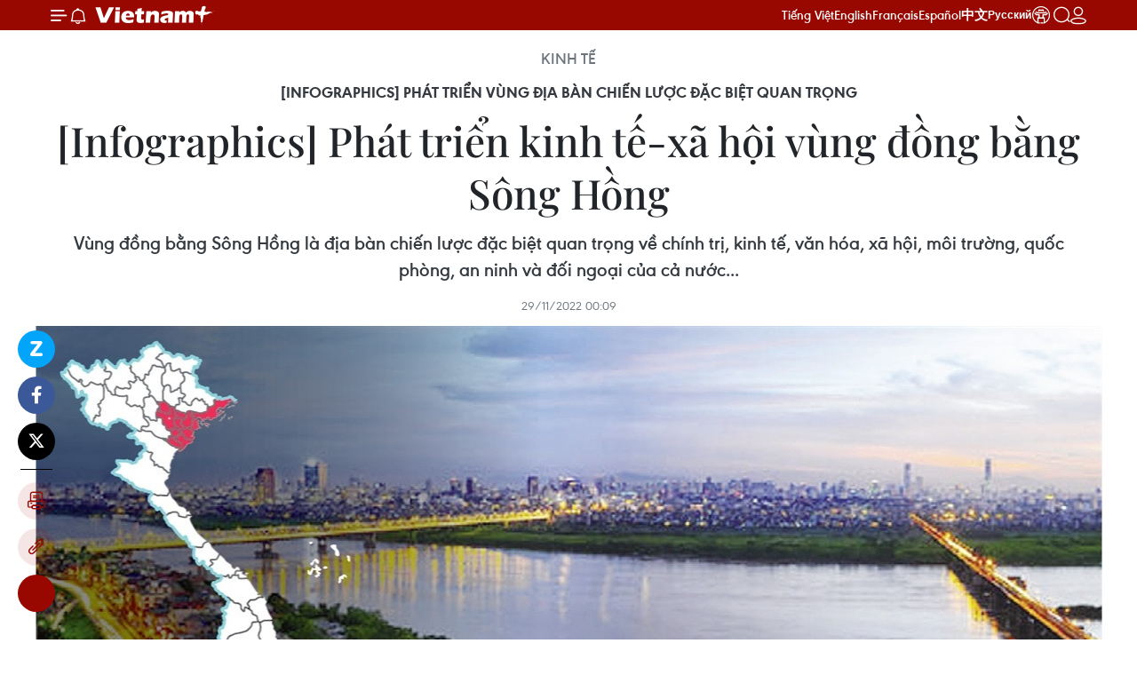

--- FILE ---
content_type: text/html;charset=utf-8
request_url: https://www.vietnamplus.vn/infographics-phat-trien-kinh-te-xa-hoi-vung-dong-bang-song-hong-post832854.vnp
body_size: 30971
content:
<!DOCTYPE html> <html lang="vi" class="vn "> <head> <title>[Infographics] Phát triển kinh tế-xã hội vùng đồng bằng Sông Hồng | Vietnam+ (VietnamPlus)</title> <meta name="description" content="Vùng đồng bằng Sông Hồng là địa bàn chiến lược đặc biệt quan trọng về chính trị, kinh tế, văn hóa, xã hội, môi trường, quốc phòng, an ninh và đối ngoại của cả nước..."/> <meta name="keywords" content="Phát triển kinh tế-xã hội, Vùng đồng bằng Sông Hồng, Trung tâm kinh tế, Đổi mới sáng tạo"/> <meta name="news_keywords" content="Phát triển kinh tế-xã hội, Vùng đồng bằng Sông Hồng, Trung tâm kinh tế, Đổi mới sáng tạo"/> <meta http-equiv="Content-Type" content="text/html; charset=utf-8" /> <meta http-equiv="X-UA-Compatible" content="IE=edge"/> <meta http-equiv="refresh" content="1800" /> <meta name="revisit-after" content="1 days" /> <meta name="viewport" content="width=device-width, initial-scale=1"> <meta http-equiv="content-language" content="vi" /> <meta name="format-detection" content="telephone=no"/> <meta name="format-detection" content="address=no"/> <meta name="apple-mobile-web-app-capable" content="yes"> <meta name="apple-mobile-web-app-status-bar-style" content="black"> <meta name="apple-mobile-web-app-title" content="Vietnam+ (VietnamPlus)"/> <meta name="referrer" content="no-referrer-when-downgrade"/> <link rel="shortcut icon" href="https://media.vietnamplus.vn/assets/web/styles/img/favicon.ico" type="image/x-icon" /> <link rel="preconnect" href="https://media.vietnamplus.vn"/> <link rel="dns-prefetch" href="https://media.vietnamplus.vn"/> <link rel="preconnect" href="//www.google-analytics.com" /> <link rel="preconnect" href="//www.googletagmanager.com" /> <link rel="preconnect" href="//stc.za.zaloapp.com" /> <link rel="preconnect" href="//fonts.googleapis.com" /> <link rel="preconnect" href="//pagead2.googlesyndication.com"/> <link rel="preconnect" href="//tpc.googlesyndication.com"/> <link rel="preconnect" href="//securepubads.g.doubleclick.net"/> <link rel="preconnect" href="//accounts.google.com"/> <link rel="preconnect" href="//adservice.google.com"/> <link rel="preconnect" href="//adservice.google.com.vn"/> <link rel="preconnect" href="//www.googletagservices.com"/> <link rel="preconnect" href="//partner.googleadservices.com"/> <link rel="preconnect" href="//tpc.googlesyndication.com"/> <link rel="preconnect" href="//za.zdn.vn"/> <link rel="preconnect" href="//sp.zalo.me"/> <link rel="preconnect" href="//connect.facebook.net"/> <link rel="preconnect" href="//www.facebook.com"/> <link rel="dns-prefetch" href="//www.google-analytics.com" /> <link rel="dns-prefetch" href="//www.googletagmanager.com" /> <link rel="dns-prefetch" href="//stc.za.zaloapp.com" /> <link rel="dns-prefetch" href="//fonts.googleapis.com" /> <link rel="dns-prefetch" href="//pagead2.googlesyndication.com"/> <link rel="dns-prefetch" href="//tpc.googlesyndication.com"/> <link rel="dns-prefetch" href="//securepubads.g.doubleclick.net"/> <link rel="dns-prefetch" href="//accounts.google.com"/> <link rel="dns-prefetch" href="//adservice.google.com"/> <link rel="dns-prefetch" href="//adservice.google.com.vn"/> <link rel="dns-prefetch" href="//www.googletagservices.com"/> <link rel="dns-prefetch" href="//partner.googleadservices.com"/> <link rel="dns-prefetch" href="//tpc.googlesyndication.com"/> <link rel="dns-prefetch" href="//za.zdn.vn"/> <link rel="dns-prefetch" href="//sp.zalo.me"/> <link rel="dns-prefetch" href="//connect.facebook.net"/> <link rel="dns-prefetch" href="//www.facebook.com"/> <link rel="dns-prefetch" href="//graph.facebook.com"/> <link rel="dns-prefetch" href="//static.xx.fbcdn.net"/> <link rel="dns-prefetch" href="//staticxx.facebook.com"/> <script> var cmsConfig = { domainDesktop: 'https://www.vietnamplus.vn', domainMobile: 'https://www.vietnamplus.vn', domainApi: 'https://api.vietnamplus.vn', domainStatic: 'https://media.vietnamplus.vn', domainLog: 'https://log.vietnamplus.vn', googleAnalytics: 'G\-79WRYYR5JK', siteId: 0, pageType: 1, objectId: 832854, adsZone: 311, allowAds: true, adsLazy: true, antiAdblock: true, }; var USER_AGENT=window.navigator&&(window.navigator.userAgent||window.navigator.vendor)||window.opera||"",IS_MOBILE=/Android|webOS|iPhone|iPod|BlackBerry|Windows Phone|IEMobile|Mobile Safari|Opera Mini/i.test(USER_AGENT),IS_REDIRECT=!1;function setCookie(e,o,i){var n=new Date,i=(n.setTime(n.getTime()+24*i*60*60*1e3),"expires="+n.toUTCString());document.cookie=e+"="+o+"; "+i+";path=/;"}function getCookie(e){var o=document.cookie.indexOf(e+"="),i=o+e.length+1;return!o&&e!==document.cookie.substring(0,e.length)||-1===o?null:(-1===(e=document.cookie.indexOf(";",i))&&(e=document.cookie.length),unescape(document.cookie.substring(i,e)))}IS_MOBILE&&getCookie("isDesktop")&&(setCookie("isDesktop",1,-1),window.location=window.location.pathname.replace(".amp", ".vnp")+window.location.search,IS_REDIRECT=!0); </script> <script> if(USER_AGENT && USER_AGENT.indexOf("facebot") <= 0 && USER_AGENT.indexOf("facebookexternalhit") <= 0) { var query = ''; var hash = ''; if (window.location.search) query = window.location.search; if (window.location.hash) hash = window.location.hash; var canonicalUrl = 'https://www.vietnamplus.vn/infographics-phat-trien-kinh-te-xa-hoi-vung-dong-bang-song-hong-post832854.vnp' + query + hash ; var curUrl = decodeURIComponent(window.location.href); if(!location.port && canonicalUrl.startsWith("http") && curUrl != canonicalUrl){ window.location.replace(canonicalUrl); } } </script> <meta property="fb:pages" content="120834779440" /> <meta property="fb:app_id" content="1960985707489919" /> <meta name="author" content="Vietnam+ (VietnamPlus)" /> <meta name="copyright" content="Copyright © 2026 by Vietnam+ (VietnamPlus)" /> <meta name="RATING" content="GENERAL" /> <meta name="GENERATOR" content="Vietnam+ (VietnamPlus)" /> <meta content="Vietnam+ (VietnamPlus)" itemprop="sourceOrganization" name="source"/> <meta content="news" itemprop="genre" name="medium"/> <meta name="robots" content="noarchive, max-image-preview:large, index, follow" /> <meta name="GOOGLEBOT" content="noarchive, max-image-preview:large, index, follow" /> <link rel="canonical" href="https://www.vietnamplus.vn/infographics-phat-trien-kinh-te-xa-hoi-vung-dong-bang-song-hong-post832854.vnp" /> <meta property="og:site_name" content="Vietnam+ (VietnamPlus)"/> <meta property="og:rich_attachment" content="true"/> <meta property="og:type" content="article"/> <meta property="og:url" content="https://www.vietnamplus.vn/infographics-phat-trien-kinh-te-xa-hoi-vung-dong-bang-song-hong-post832854.vnp"/> <meta property="og:image" content="https://media.vietnamplus.vn/images/[base64]/vnapotalphattrienkinhte-xahoivungdongbangsonghongdennam2030tamnhindennam20452.jpg.webp"/> <meta property="og:image:width" content="1200"/> <meta property="og:image:height" content="630"/> <meta property="og:title" content="[Infographics] Phát triển kinh tế-xã hội vùng đồng bằng Sông Hồng"/> <meta property="og:description" content="Vùng đồng bằng Sông Hồng là địa bàn chiến lược đặc biệt quan trọng về chính trị, kinh tế, văn hóa, xã hội, môi trường, quốc phòng, an ninh và đối ngoại của cả nước..."/> <meta name="twitter:card" value="summary"/> <meta name="twitter:url" content="https://www.vietnamplus.vn/infographics-phat-trien-kinh-te-xa-hoi-vung-dong-bang-song-hong-post832854.vnp"/> <meta name="twitter:title" content="[Infographics] Phát triển kinh tế-xã hội vùng đồng bằng Sông Hồng"/> <meta name="twitter:description" content="Vùng đồng bằng Sông Hồng là địa bàn chiến lược đặc biệt quan trọng về chính trị, kinh tế, văn hóa, xã hội, môi trường, quốc phòng, an ninh và đối ngoại của cả nước..."/> <meta name="twitter:image" content="https://media.vietnamplus.vn/images/[base64]/vnapotalphattrienkinhte-xahoivungdongbangsonghongdennam2030tamnhindennam20452.jpg.webp"/> <meta name="twitter:site" content="@Vietnam+ (VietnamPlus)"/> <meta name="twitter:creator" content="@Vietnam+ (VietnamPlus)"/> <meta property="article:publisher" content="https://www.facebook.com/VietnamPlus" /> <meta property="article:tag" content="Phát triển kinh tế-xã hội, Vùng đồng bằng Sông Hồng, Trung tâm kinh tế, Đổi mới sáng tạo"/> <meta property="article:section" content="Multimedia,Kinh tế,Infographics,Xã hội" /> <meta property="article:published_time" content="2022-11-29T07:09:46+0700"/> <meta property="article:modified_time" content="2022-11-29T07:09:46+0700"/> <link rel="amphtml" href="https://www.vietnamplus.vn/infographics-phat-trien-kinh-te-xa-hoi-vung-dong-bang-song-hong-post832854.amp" /> <script type="application/ld+json"> { "@context": "http://schema.org", "@type": "Organization", "name": "Vietnam+ (VietnamPlus)", "url": "https://www.vietnamplus.vn", "logo": "https://media.vietnamplus.vn/assets/web/styles/img/logo.png", "foundingDate": "2008", "founders": [ { "@type": "Person", "name": "Thông tấn xã Việt Nam (TTXVN)" } ], "address": [ { "@type": "PostalAddress", "streetAddress": "Số 05 Lý Thường Kiệt - Hà Nội - Việt Nam", "addressLocality": "Hà Nội City", "addressRegion": "Northeast", "postalCode": "100000", "addressCountry": "VNM" } ], "contactPoint": [ { "@type": "ContactPoint", "telephone": "+84-243-941-1349", "contactType": "customer service" }, { "@type": "ContactPoint", "telephone": "+84-243-941-1348", "contactType": "customer service" } ], "sameAs": [ "https://www.facebook.com/VietnamPlus", "https://www.tiktok.com/@vietnamplus", "https://twitter.com/vietnamplus", "https://www.youtube.com/c/BaoVietnamPlus" ] } </script> <script type="application/ld+json"> { "@context" : "https://schema.org", "@type" : "WebSite", "name": "Vietnam+ (VietnamPlus)", "url": "https://www.vietnamplus.vn", "alternateName" : "Báo điện tử VIETNAMPLUS, Cơ quan của Thông tấn xã Việt Nam (TTXVN)", "potentialAction": { "@type": "SearchAction", "target": { "@type": "EntryPoint", "urlTemplate": "https://www.vietnamplus.vn/search/?q={search_term_string}" }, "query-input": "required name=search_term_string" } } </script> <script type="application/ld+json"> { "@context":"http://schema.org", "@type":"BreadcrumbList", "itemListElement":[ { "@type":"ListItem", "position":1, "item":{ "@id":"https://www.vietnamplus.vn/kinhte/", "name":"Kinh tế" } } ] } </script> <script type="application/ld+json"> { "@context": "http://schema.org", "@type": "NewsArticle", "mainEntityOfPage":{ "@type":"WebPage", "@id":"https://www.vietnamplus.vn/infographics-phat-trien-kinh-te-xa-hoi-vung-dong-bang-song-hong-post832854.vnp" }, "headline": "[Infographics] Phát triển kinh tế-xã hội vùng đồng bằng Sông Hồng", "description": "Vùng đồng bằng Sông Hồng là địa bàn chiến lược đặc biệt quan trọng về chính trị, kinh tế, văn hóa, xã hội, môi trường, quốc phòng, an ninh và đối ngoại của cả nước...", "image": { "@type": "ImageObject", "url": "https://media.vietnamplus.vn/images/[base64]/vnapotalphattrienkinhte-xahoivungdongbangsonghongdennam2030tamnhindennam20452.jpg.webp", "width" : 1200, "height" : 675 }, "datePublished": "2022-11-29T07:09:46+0700", "dateModified": "2022-11-29T07:09:46+0700", "author": { "@type": "Person", "name": "" }, "publisher": { "@type": "Organization", "name": "Vietnam+ (VietnamPlus)", "logo": { "@type": "ImageObject", "url": "https://media.vietnamplus.vn/assets/web/styles/img/logo.png" } } } </script> <link rel="preload" href="https://media.vietnamplus.vn/assets/web/styles/css/main.min-1.0.15.css" as="style"> <link rel="preload" href="https://media.vietnamplus.vn/assets/web/js/main.min-1.0.35.js" as="script"> <link rel="preload" href="https://media.vietnamplus.vn/assets/web/js/detail.min-1.0.16.js" as="script"> <link rel="preload" href="https://common.mcms.one/assets/styles/css/vietnamplus-1.0.0.css" as="style"> <link rel="stylesheet" href="https://common.mcms.one/assets/styles/css/vietnamplus-1.0.0.css"> <link id="cms-style" rel="stylesheet" href="https://media.vietnamplus.vn/assets/web/styles/css/main.min-1.0.15.css"> <style>.infographic-page { overflow-x: hidden;
}</style> <script type="text/javascript"> var _metaOgUrl = 'https://www.vietnamplus.vn/infographics-phat-trien-kinh-te-xa-hoi-vung-dong-bang-song-hong-post832854.vnp'; var page_title = document.title; var tracked_url = window.location.pathname + window.location.search + window.location.hash; var cate_path = 'kinhte'; if (cate_path.length > 0) { tracked_url = "/" + cate_path + tracked_url; } </script> <script async="" src="https://www.googletagmanager.com/gtag/js?id=G-79WRYYR5JK"></script> <script> window.dataLayer = window.dataLayer || []; function gtag(){dataLayer.push(arguments);} gtag('js', new Date()); gtag('config', 'G-79WRYYR5JK', {page_path: tracked_url}); </script> <script>window.dataLayer = window.dataLayer || [];dataLayer.push({'pageCategory': '/kinhte'});</script> <script> window.dataLayer = window.dataLayer || []; dataLayer.push({ 'event': 'Pageview', 'articleId': '832854', 'articleTitle': '[Infographics] Phát triển kinh tế-xã hội vùng đồng bằng Sông Hồng', 'articleCategory': 'Multimedia,Kinh tế,Infographics,Xã hội', 'articleAlowAds': true, 'articleType': 'infographic', 'articleTags': 'Phát triển kinh tế-xã hội, Vùng đồng bằng Sông Hồng, Trung tâm kinh tế, Đổi mới sáng tạo', 'articlePublishDate': '2022-11-29T07:09:46+0700', 'articleThumbnail': 'https://media.vietnamplus.vn/images/[base64]/vnapotalphattrienkinhte-xahoivungdongbangsonghongdennam2030tamnhindennam20452.jpg.webp', 'articleShortUrl': 'https://www.vietnamplus.vn/infographics-phat-trien-kinh-te-xa-hoi-vung-dong-bang-song-hong-post832854.vnp', 'articleFullUrl': 'https://www.vietnamplus.vn/infographics-phat-trien-kinh-te-xa-hoi-vung-dong-bang-song-hong-post832854.vnp', }); </script> <script type='text/javascript'> gtag('event', 'article_page',{ 'articleId': '832854', 'articleTitle': '[Infographics] Phát triển kinh tế-xã hội vùng đồng bằng Sông Hồng', 'articleCategory': 'Multimedia,Kinh tế,Infographics,Xã hội', 'articleAlowAds': true, 'articleType': 'infographic', 'articleTags': 'Phát triển kinh tế-xã hội, Vùng đồng bằng Sông Hồng, Trung tâm kinh tế, Đổi mới sáng tạo', 'articlePublishDate': '2022-11-29T07:09:46+0700', 'articleThumbnail': 'https://media.vietnamplus.vn/images/[base64]/vnapotalphattrienkinhte-xahoivungdongbangsonghongdennam2030tamnhindennam20452.jpg.webp', 'articleShortUrl': 'https://www.vietnamplus.vn/infographics-phat-trien-kinh-te-xa-hoi-vung-dong-bang-song-hong-post832854.vnp', 'articleFullUrl': 'https://www.vietnamplus.vn/infographics-phat-trien-kinh-te-xa-hoi-vung-dong-bang-song-hong-post832854.vnp', }); </script> <script>(function(w,d,s,l,i){w[l]=w[l]||[];w[l].push({'gtm.start': new Date().getTime(),event:'gtm.js'});var f=d.getElementsByTagName(s)[0], j=d.createElement(s),dl=l!='dataLayer'?'&l='+l:'';j.async=true;j.src= 'https://www.googletagmanager.com/gtm.js?id='+i+dl;f.parentNode.insertBefore(j,f); })(window,document,'script','dataLayer','GTM-5WM58F3N');</script> <script type="text/javascript"> !function(){"use strict";function e(e){var t=!(arguments.length>1&&void 0!==arguments[1])||arguments[1],c=document.createElement("script");c.src=e,t?c.type="module":(c.async=!0,c.type="text/javascript",c.setAttribute("nomodule",""));var n=document.getElementsByTagName("script")[0];n.parentNode.insertBefore(c,n)}!function(t,c){!function(t,c,n){var a,o,r;n.accountId=c,null!==(a=t.marfeel)&&void 0!==a||(t.marfeel={}),null!==(o=(r=t.marfeel).cmd)&&void 0!==o||(r.cmd=[]),t.marfeel.config=n;var i="https://sdk.mrf.io/statics";e("".concat(i,"/marfeel-sdk.js?id=").concat(c),!0),e("".concat(i,"/marfeel-sdk.es5.js?id=").concat(c),!1)}(t,c,arguments.length>2&&void 0!==arguments[2]?arguments[2]:{})}(window,2272,{} )}(); </script> <script src="https://jsc.mgid.com/site/948646.js" async></script>
<script defer type="application/javascript" src="//anymind360.com/js/645/ats.js"></script>
<script defer src="https://pagead2.googlesyndication.com/pagead/js/adsbygoogle.js" crossorigin="anonymous"></script>
<style>
.google-auto-placed{display:none !important}
</style> <script async src="https://sp.zalo.me/plugins/sdk.js"></script> </head> <body class="infographic-page"> <noscript><iframe src="https://www.googletagmanager.com/ns.html?id=GTM-5WM58F3N" height="0" width="0" style="display:none;visibility:hidden"></iframe></noscript> <div id="sdaWeb_SdaMasthead" class="rennab rennab-top" data-platform="1" data-position="Web_SdaMasthead" style="display:none"> </div> <header class=" site-header"> <div class="sticky"> <div class="container"> <i class="ic-menu"></i> <i class="ic-bell"></i> <div id="header-news" class="pick-news hidden" data-source="header-latest-news"></div> <a class="small-logo" href="/" title="Vietnam+ (VietnamPlus)">Vietnam+ (VietnamPlus)</a> <ul class="menu"> <li> <a href="/" title="Tiếng Việt" target="_blank">Tiếng Việt</a> </li> <li> <a href="https://en.vietnamplus.vn" title="English" target="_blank" rel="nofollow">English</a> </li> <li> <a href="https://fr.vietnamplus.vn" title="Français" target="_blank" rel="nofollow">Français</a> </li> <li> <a href="https://es.vietnamplus.vn" title="Español" target="_blank" rel="nofollow">Español</a> </li> <li> <a href="https://zh.vietnamplus.vn" title="中文" target="_blank" rel="nofollow">中文</a> </li> <li> <a href="https://ru.vietnamplus.vn" title="Русский" target="_blank" rel="nofollow">Русский</a> </li> <li> <a class="ic-hn" href="https://hanoi.vietnamplus.vn/" target="_blank" rel="nofollow" title="Thăng Long - Hà Nội"><i class="hanoi-icon"></i></a> </li> </ul> <div class="search-wrapper"> <i class="ic-search"></i> <input type="text" class="search txtsearch" placeholder="Nhập từ khóa"> </div> <div class="user-menu" id="userprofile"></div> </div> </div> </header> <div class="site-body"> <div id="sdaWeb_SdaBackground" class="rennab " data-platform="1" data-position="Web_SdaBackground" style="display:none"> </div> <div class="container"> <div class="article"> <div class="breadcrumb breadcrumb-detail"> <h2 class="main"> <a href="https://www.vietnamplus.vn/kinhte/" title="Kinh tế" class="active">Kinh tế</a> </h2> </div> <h2 class="article__sub-title cms-subtitle ">[Infographics] Phát triển vùng địa bàn chiến lược đặc biệt quan trọng</h2> <h1 class="article__title cms-title "> [Infographics] Phát triển kinh tế-xã hội vùng đồng bằng Sông Hồng </h1> <div class="article__sapo cms-desc"> Vùng đồng bằng Sông Hồng là địa bàn chiến lược đặc biệt quan trọng về chính trị, kinh tế, văn hóa, xã hội, môi trường, quốc phòng, an ninh và đối ngoại của cả nước... </div> <div id="sdaWeb_SdaArticleAfterSapo" class="rennab " data-platform="1" data-position="Web_SdaArticleAfterSapo" style="display:none"> </div> <div class="article__meta"> <time class="time" datetime="2022-11-29T07:09:46+0700" data-time="1669680586" data-friendly="false">29/11/2022 07:09</time> <meta class="cms-date" itemprop="datePublished" content="2022-11-29T07:09:46+0700"> </div> <div class="article__body zce-content-body cms-body" itemprop="articleBody"> <div class="social-pin sticky article__social"> <a href="javascript:void(0);" class="zl zalo-share-button" title="Zalo" data-href="https://www.vietnamplus.vn/infographics-phat-trien-kinh-te-xa-hoi-vung-dong-bang-song-hong-post832854.vnp" data-oaid="4486284411240520426" data-layout="1" data-color="blue" data-customize="true">Zalo</a> <a href="javascript:void(0);" class="item fb" data-href="https://www.vietnamplus.vn/infographics-phat-trien-kinh-te-xa-hoi-vung-dong-bang-song-hong-post832854.vnp" data-rel="facebook" title="Facebook">Facebook</a> <a href="javascript:void(0);" class="item tw" data-href="https://www.vietnamplus.vn/infographics-phat-trien-kinh-te-xa-hoi-vung-dong-bang-song-hong-post832854.vnp" data-rel="twitter" title="Twitter">Twitter</a> <a href="javascript:void(0);" class="bookmark sendbookmark hidden" onclick="ME.sendBookmark(this, 832854);" data-id="832854" title="Lưu bài viết">Lưu bài viết</a> <a href="javascript:void(0);" class="print sendprint" title="Print" data-href="/print-832854.html">Bản in</a> <a href="javascript:void(0);" class="item link" data-href="https://www.vietnamplus.vn/infographics-phat-trien-kinh-te-xa-hoi-vung-dong-bang-song-hong-post832854.vnp" data-rel="copy" title="Copy link">Copy link</a> <div id='shortenlink-container'></div> </div> <div class="article-photo"> <img alt="[Infographics] Phát triển kinh tế-xã hội vùng đồng bằng Sông Hồng ảnh 1" src="[data-uri]" class="lazyload cms-photo" data-large-src="https://media.vietnamplus.vn/images/[base64]/vna_potal_phat_trien_kinh_texa_hoi_vung_dong_bang_song_hong__den_nam_2030_tam_nhin_den_nam_2045.jpg" data-src="https://media.vietnamplus.vn/images/[base64]/vna_potal_phat_trien_kinh_texa_hoi_vung_dong_bang_song_hong__den_nam_2030_tam_nhin_den_nam_2045.jpg" title="Nhấp chuột để xem kích thước chuẩn."><span>Nhấp chuột để xem kích thước chuẩn.</span>
</div>
<p>Vùng đồng bằng Sông Hồng là địa bàn chiến lược đặc biệt quan trọng về chính trị, kinh tế, văn hóa, xã hội, môi trường, quốc phòng, an ninh và đối ngoại của cả nước; nơi lưu giữ nhiều giá trị văn hóa, lịch sử đặc sắc của dân tộc.</p>
<div class="sda_middle"> <div id="sdaWeb_SdaArticleMiddle" class="rennab fyi" data-platform="1" data-position="Web_SdaArticleMiddle"> </div>
</div>
<p>Nghị quyết số 30-NQ/TW ngày 23/11/2022 của Bộ Chính trị đặt mục tiêu đến năm 2030, vùng đồng bằng Sông Hồng là vùng phát triển nhanh, bền vững, có cơ cấu kinh tế hợp lý, mang đậm bản sắc văn hóa dân tộc; tập trung phát triển công nghiệp, dịch vụ hiện đại và nông nghiệp công nghệ cao, hữu cơ, xanh, tuần hoàn có giá trị kinh tế cao; trở thành trung tâm giáo dục, đào tạo nhân lực chất lượng cao của cả nước...</p>
<p>Năm 2045, Đồng bằng sông Hồng là vùng phát triển hiện đại, văn minh, sinh thái; Là trung tâm kinh tế, tài chính lớn mang tầm khu vực và thế giới; trung tâm hàng đầu của cả nước về văn hóa, giáo dục-đào tạo, khoa học-công nghệ, đổi mới sáng tạo, chăm sóc y tế và sức khỏe Nhân dân; Có kết cấu hạ tầng kinh tế-xã hội đồng bộ, hiện đại, thông minh.../.</p> <div class="article__source"> <div class="source"> <span class="name">(TTXVN/Vietnam+)</span> </div> </div> <div id="sdaWeb_SdaArticleAfterBody" class="rennab " data-platform="1" data-position="Web_SdaArticleAfterBody" style="display:none"> </div> </div> <div class="article__tag"> <a class="active" href="https://www.vietnamplus.vn/tag/phat-trien-kinh-te-xa-hoi-tag6802.vnp" title="Phát triển kinh tế-xã hội">#Phát triển kinh tế-xã hội</a> <a class="active" href="https://www.vietnamplus.vn/tag/vung-dong-bang-song-hong-tag26506.vnp" title="Vùng đồng bằng Sông Hồng">#Vùng đồng bằng Sông Hồng</a> <a class="" href="https://www.vietnamplus.vn/tag/trung-tam-kinh-te-tag7164.vnp" title="Trung tâm kinh tế">#Trung tâm kinh tế</a> <a class="" href="https://www.vietnamplus.vn/tag/doi-moi-sang-tao-tag2712.vnp" title="Đổi mới sáng tạo">#Đổi mới sáng tạo</a> </div> <div id="sdaWeb_SdaArticleAfterTag" class="rennab " data-platform="1" data-position="Web_SdaArticleAfterTag" style="display:none"> </div> <div class="wrap-social"> <div class="social-pin article__social"> <a href="javascript:void(0);" class="zl zalo-share-button" title="Zalo" data-href="https://www.vietnamplus.vn/infographics-phat-trien-kinh-te-xa-hoi-vung-dong-bang-song-hong-post832854.vnp" data-oaid="4486284411240520426" data-layout="1" data-color="blue" data-customize="true">Zalo</a> <a href="javascript:void(0);" class="item fb" data-href="https://www.vietnamplus.vn/infographics-phat-trien-kinh-te-xa-hoi-vung-dong-bang-song-hong-post832854.vnp" data-rel="facebook" title="Facebook">Facebook</a> <a href="javascript:void(0);" class="item tw" data-href="https://www.vietnamplus.vn/infographics-phat-trien-kinh-te-xa-hoi-vung-dong-bang-song-hong-post832854.vnp" data-rel="twitter" title="Twitter">Twitter</a> <a href="javascript:void(0);" class="bookmark sendbookmark hidden" onclick="ME.sendBookmark(this, 832854);" data-id="832854" title="Lưu bài viết">Lưu bài viết</a> <a href="javascript:void(0);" class="print sendprint" title="Print" data-href="/print-832854.html">Bản in</a> <a href="javascript:void(0);" class="item link" data-href="https://www.vietnamplus.vn/infographics-phat-trien-kinh-te-xa-hoi-vung-dong-bang-song-hong-post832854.vnp" data-rel="copy" title="Copy link">Copy link</a> <div id='shortenlink-container'></div> </div> <a href="https://news.google.com/publications/CAAqBwgKMN-18wowlLWFAw?hl=vi&gl=VN&ceid=VN%3Avi" class="google-news" target="_blank" title="Google News">Theo dõi VietnamPlus </a> </div> <div id="sdaWeb_SdaArticleAfterBody1" class="rennab " data-platform="1" data-position="Web_SdaArticleAfterBody1" style="display:none"> </div> <div id="sdaWeb_SdaArticleAfterBody2" class="rennab " data-platform="1" data-position="Web_SdaArticleAfterBody2" style="display:none"> </div> <div class="wrap-comment" id="comment832854" data-id="832854" data-type="20"></div> <div id="sdaWeb_SdaArticleAfterComment" class="rennab " data-platform="1" data-position="Web_SdaArticleAfterComment" style="display:none"> </div> </div> <div class="col"> <div class="main-col content-col-1"> <div class="timeline secondary"> <h3 class="box-heading"> <a href="https://www.vietnamplus.vn/kinhte/" title="Kinh tế" class="title"> Tin cùng chuyên mục </a> </h3> <div class="box-content content-list" data-source="recommendation-311"> <article class="story" data-id="1092076"> <figure class="story__thumb"> <a class="cms-link" href="https://www.vietnamplus.vn/my-dat-thoa-thuan-thuong-mai-voi-an-do-giam-thue-doi-ung-xuong-muc-18-post1092076.vnp" title="Mỹ đạt thỏa thuận thương mại với Ấn Độ, giảm thuế “đối ứng” xuống mức 18%"> <img class="lazyload" src="[data-uri]" data-src="https://media.vietnamplus.vn/images/d73e99ea223e5e2c84dab8d4afaf4b425d45d0670c749f441a4f59d67dc34771898aebd07414852cecf3df06e011f59bb81cc02e8ad39d0721b4417e86f96300/ttxvn-long-beach-my.jpg.webp" data-srcset="https://media.vietnamplus.vn/images/d73e99ea223e5e2c84dab8d4afaf4b425d45d0670c749f441a4f59d67dc34771898aebd07414852cecf3df06e011f59bb81cc02e8ad39d0721b4417e86f96300/ttxvn-long-beach-my.jpg.webp 1x, https://media.vietnamplus.vn/images/7e2b70ce8da4c328f0676bd42f4738a25d45d0670c749f441a4f59d67dc34771898aebd07414852cecf3df06e011f59bb81cc02e8ad39d0721b4417e86f96300/ttxvn-long-beach-my.jpg.webp 2x" alt="Quang cảnh cảng hàng hóa Long Beach, California (Mỹ). (Ảnh: THX/TTXVN)"> <noscript><img src="https://media.vietnamplus.vn/images/d73e99ea223e5e2c84dab8d4afaf4b425d45d0670c749f441a4f59d67dc34771898aebd07414852cecf3df06e011f59bb81cc02e8ad39d0721b4417e86f96300/ttxvn-long-beach-my.jpg.webp" srcset="https://media.vietnamplus.vn/images/d73e99ea223e5e2c84dab8d4afaf4b425d45d0670c749f441a4f59d67dc34771898aebd07414852cecf3df06e011f59bb81cc02e8ad39d0721b4417e86f96300/ttxvn-long-beach-my.jpg.webp 1x, https://media.vietnamplus.vn/images/7e2b70ce8da4c328f0676bd42f4738a25d45d0670c749f441a4f59d67dc34771898aebd07414852cecf3df06e011f59bb81cc02e8ad39d0721b4417e86f96300/ttxvn-long-beach-my.jpg.webp 2x" alt="Quang cảnh cảng hàng hóa Long Beach, California (Mỹ). (Ảnh: THX/TTXVN)" class="image-fallback"></noscript> </a> </figure> <h2 class="story__heading" data-tracking="1092076"> <a class=" cms-link" href="https://www.vietnamplus.vn/my-dat-thoa-thuan-thuong-mai-voi-an-do-giam-thue-doi-ung-xuong-muc-18-post1092076.vnp" title="Mỹ đạt thỏa thuận thương mại với Ấn Độ, giảm thuế “đối ứng” xuống mức 18%"> Mỹ đạt thỏa thuận thương mại với Ấn Độ, giảm thuế “đối ứng” xuống mức 18% </a> </h2> <time class="time" datetime="2026-02-03T06:56:30+0700" data-time="1770076590"> 03/02/2026 06:56 </time> <div class="story__summary story__shorten"> <p>Mức thuế “đối ứng” đối với Ấn Độ sẽ được giảm xuống 18% và “có hiệu lực ngay lập tức,” đổi lại, New Delhi cũng sẽ hạ thuế quan và các rào cản phi thuế quan đối với Mỹ xuống mức 0%.</p> </div> </article> <article class="story" data-id="1092072"> <figure class="story__thumb"> <a class="cms-link" href="https://www.vietnamplus.vn/my-hoan-cong-bo-bao-cao-viec-lam-thang-12026-vi-chinh-phu-dong-cua-tung-phan-post1092072.vnp" title="Mỹ hoãn công bố báo cáo việc làm tháng 1/2026 vì chính phủ đóng cửa từng phần"> <img class="lazyload" src="[data-uri]" data-src="https://media.vietnamplus.vn/images/a3f92e68e302fec7d152cd13d5fa8870c78dd43f27d560428efcd785bbca134cca89a0abcba923a3bf7f83ca52f5c096053e171119d1a20bf2c9b7b2fb00fd59/ttxvn-viec-lam.jpg.webp" data-srcset="https://media.vietnamplus.vn/images/a3f92e68e302fec7d152cd13d5fa8870c78dd43f27d560428efcd785bbca134cca89a0abcba923a3bf7f83ca52f5c096053e171119d1a20bf2c9b7b2fb00fd59/ttxvn-viec-lam.jpg.webp 1x, https://media.vietnamplus.vn/images/5a5f9386b32b6ecbec8ef233f9c7c783c78dd43f27d560428efcd785bbca134cca89a0abcba923a3bf7f83ca52f5c096053e171119d1a20bf2c9b7b2fb00fd59/ttxvn-viec-lam.jpg.webp 2x" alt="Người lao động xếp hàng chờ xin việc tại Hội chợ việc làm ở Uniondale, New York (Mỹ). (Ảnh: Reuters/TTXVN)"> <noscript><img src="https://media.vietnamplus.vn/images/a3f92e68e302fec7d152cd13d5fa8870c78dd43f27d560428efcd785bbca134cca89a0abcba923a3bf7f83ca52f5c096053e171119d1a20bf2c9b7b2fb00fd59/ttxvn-viec-lam.jpg.webp" srcset="https://media.vietnamplus.vn/images/a3f92e68e302fec7d152cd13d5fa8870c78dd43f27d560428efcd785bbca134cca89a0abcba923a3bf7f83ca52f5c096053e171119d1a20bf2c9b7b2fb00fd59/ttxvn-viec-lam.jpg.webp 1x, https://media.vietnamplus.vn/images/5a5f9386b32b6ecbec8ef233f9c7c783c78dd43f27d560428efcd785bbca134cca89a0abcba923a3bf7f83ca52f5c096053e171119d1a20bf2c9b7b2fb00fd59/ttxvn-viec-lam.jpg.webp 2x" alt="Người lao động xếp hàng chờ xin việc tại Hội chợ việc làm ở Uniondale, New York (Mỹ). (Ảnh: Reuters/TTXVN)" class="image-fallback"></noscript> </a> </figure> <h2 class="story__heading" data-tracking="1092072"> <a class=" cms-link" href="https://www.vietnamplus.vn/my-hoan-cong-bo-bao-cao-viec-lam-thang-12026-vi-chinh-phu-dong-cua-tung-phan-post1092072.vnp" title="Mỹ hoãn công bố báo cáo việc làm tháng 1/2026 vì chính phủ đóng cửa từng phần"> Mỹ hoãn công bố báo cáo việc làm tháng 1/2026 vì chính phủ đóng cửa từng phần </a> </h2> <time class="time" datetime="2026-02-03T06:02:36+0700" data-time="1770073356"> 03/02/2026 06:02 </time> <div class="story__summary story__shorten"> <p>Báo cáo “Tình hình Việc làm” tháng 1/2026 sẽ không được công bố vào ngày 6/2 như kế hoạch và chỉ được ấn định lại sau khi Quốc hội Mỹ thông qua ngân sách và chính phủ hoạt động trở lại.</p> </div> </article> <article class="story" data-id="1092070"> <figure class="story__thumb"> <a class="cms-link" href="https://www.vietnamplus.vn/eu-cong-bo-lo-trinh-cam-cac-hop-dong-khi-dot-ngan-han-cua-nga-post1092070.vnp" title="EU công bố lộ trình cấm các hợp đồng khí đốt ngắn hạn của Nga"> <img class="lazyload" src="[data-uri]" data-src="https://media.vietnamplus.vn/images/d4b29fe570d638d53e973f8db798bf7bf6b138dc4c674b51f413b4afe6973f5afed5e5ee420b59f2648da07de4b3daac01c03c9d80cc25a3b21b080466184701/ttxvn-lng.jpg.webp" data-srcset="https://media.vietnamplus.vn/images/d4b29fe570d638d53e973f8db798bf7bf6b138dc4c674b51f413b4afe6973f5afed5e5ee420b59f2648da07de4b3daac01c03c9d80cc25a3b21b080466184701/ttxvn-lng.jpg.webp 1x, https://media.vietnamplus.vn/images/e5aba116b0ec7e34c4ec675d82227e0ff6b138dc4c674b51f413b4afe6973f5afed5e5ee420b59f2648da07de4b3daac01c03c9d80cc25a3b21b080466184701/ttxvn-lng.jpg.webp 2x" alt="Công nhân điều chỉnh van tại trạm khí nén Slavyanskaya trên hệ thống đường ống dẫn khí đốt Nord Stream 2 của Tập đoàn Gazprom ở vùng Leningrad, Nga. (Nguồn: TASS/TTXVN)"> <noscript><img src="https://media.vietnamplus.vn/images/d4b29fe570d638d53e973f8db798bf7bf6b138dc4c674b51f413b4afe6973f5afed5e5ee420b59f2648da07de4b3daac01c03c9d80cc25a3b21b080466184701/ttxvn-lng.jpg.webp" srcset="https://media.vietnamplus.vn/images/d4b29fe570d638d53e973f8db798bf7bf6b138dc4c674b51f413b4afe6973f5afed5e5ee420b59f2648da07de4b3daac01c03c9d80cc25a3b21b080466184701/ttxvn-lng.jpg.webp 1x, https://media.vietnamplus.vn/images/e5aba116b0ec7e34c4ec675d82227e0ff6b138dc4c674b51f413b4afe6973f5afed5e5ee420b59f2648da07de4b3daac01c03c9d80cc25a3b21b080466184701/ttxvn-lng.jpg.webp 2x" alt="Công nhân điều chỉnh van tại trạm khí nén Slavyanskaya trên hệ thống đường ống dẫn khí đốt Nord Stream 2 của Tập đoàn Gazprom ở vùng Leningrad, Nga. (Nguồn: TASS/TTXVN)" class="image-fallback"></noscript> </a> </figure> <h2 class="story__heading" data-tracking="1092070"> <a class=" cms-link" href="https://www.vietnamplus.vn/eu-cong-bo-lo-trinh-cam-cac-hop-dong-khi-dot-ngan-han-cua-nga-post1092070.vnp" title="EU công bố lộ trình cấm các hợp đồng khí đốt ngắn hạn của Nga"> EU công bố lộ trình cấm các hợp đồng khí đốt ngắn hạn của Nga </a> </h2> <time class="time" datetime="2026-02-03T05:49:32+0700" data-time="1770072572"> 03/02/2026 05:49 </time> <div class="story__summary story__shorten"> <p>Cụ thể, các hợp đồng khí tự nhiên hóa lỏng (LNG) ngắn hạn với Nga sẽ bị cấm từ ngày 25/4, trong khi các hợp đồng ngắn hạn về khí đốt qua đường ống cũng bị cấm từ ngày 17/6.</p> </div> </article> <article class="story" data-id="1091934"> <figure class="story__thumb"> <a class="cms-link" href="https://www.vietnamplus.vn/96-nam-thanh-lap-dang-dan-toc-viet-nam-vung-buoc-vao-ky-nguyen-phat-trien-moi-post1091934.vnp" title="96 năm thành lập Đảng: Dân tộc Việt Nam vững bước vào kỷ nguyên phát triển mới"> <img class="lazyload" src="[data-uri]" data-src="https://media.vietnamplus.vn/images/a0b8554f517de1b371b6fbdeac9e143a17af3c7a7178e1271078c73b7bf5485f3b580dc120e623f390419b98c69b652601fec56ad400559dbc95422ee3047dad06f3a3158c5bebf98b6f4feb76a73c2f/ttxvn-96-nam-thanh-lap-dang-43.jpg.webp" data-srcset="https://media.vietnamplus.vn/images/a0b8554f517de1b371b6fbdeac9e143a17af3c7a7178e1271078c73b7bf5485f3b580dc120e623f390419b98c69b652601fec56ad400559dbc95422ee3047dad06f3a3158c5bebf98b6f4feb76a73c2f/ttxvn-96-nam-thanh-lap-dang-43.jpg.webp 1x, https://media.vietnamplus.vn/images/4cba68aa674d7666b6312c5ddf95c78e17af3c7a7178e1271078c73b7bf5485f3b580dc120e623f390419b98c69b652601fec56ad400559dbc95422ee3047dad06f3a3158c5bebf98b6f4feb76a73c2f/ttxvn-96-nam-thanh-lap-dang-43.jpg.webp 2x" alt="Thành công của Đại hội Đảng toàn quốc lần thứ XIV đã mang đến niềm tin và kỳ vọng lớn cho toàn dân tộc. Trong ảnh: Ban Chấp hành Trung ương Đảng khóa XIV ra mắt Đại hội (Hà Nội, 23/1/2026). (Ảnh: TTXVN)"> <noscript><img src="https://media.vietnamplus.vn/images/a0b8554f517de1b371b6fbdeac9e143a17af3c7a7178e1271078c73b7bf5485f3b580dc120e623f390419b98c69b652601fec56ad400559dbc95422ee3047dad06f3a3158c5bebf98b6f4feb76a73c2f/ttxvn-96-nam-thanh-lap-dang-43.jpg.webp" srcset="https://media.vietnamplus.vn/images/a0b8554f517de1b371b6fbdeac9e143a17af3c7a7178e1271078c73b7bf5485f3b580dc120e623f390419b98c69b652601fec56ad400559dbc95422ee3047dad06f3a3158c5bebf98b6f4feb76a73c2f/ttxvn-96-nam-thanh-lap-dang-43.jpg.webp 1x, https://media.vietnamplus.vn/images/4cba68aa674d7666b6312c5ddf95c78e17af3c7a7178e1271078c73b7bf5485f3b580dc120e623f390419b98c69b652601fec56ad400559dbc95422ee3047dad06f3a3158c5bebf98b6f4feb76a73c2f/ttxvn-96-nam-thanh-lap-dang-43.jpg.webp 2x" alt="Thành công của Đại hội Đảng toàn quốc lần thứ XIV đã mang đến niềm tin và kỳ vọng lớn cho toàn dân tộc. Trong ảnh: Ban Chấp hành Trung ương Đảng khóa XIV ra mắt Đại hội (Hà Nội, 23/1/2026). (Ảnh: TTXVN)" class="image-fallback"></noscript> </a> </figure> <h2 class="story__heading" data-tracking="1091934"> <a class=" cms-link" href="https://www.vietnamplus.vn/96-nam-thanh-lap-dang-dan-toc-viet-nam-vung-buoc-vao-ky-nguyen-phat-trien-moi-post1091934.vnp" title="96 năm thành lập Đảng: Dân tộc Việt Nam vững bước vào kỷ nguyên phát triển mới"> <i class="ic-photo"></i> 96 năm thành lập Đảng: Dân tộc Việt Nam vững bước vào kỷ nguyên phát triển mới </a> </h2> <time class="time" datetime="2026-02-03T05:30:00+0700" data-time="1770071400"> 03/02/2026 05:30 </time> <div class="story__summary story__shorten"> <p>Dưới sự lãnh đạo của Đảng, dân tộc Việt Nam tự chủ chiến lược, thực hiện thắng lợi Nghị quyết Đại hội XIV, vì một nước Việt Nam hòa bình, độc lập, dân chủ, giàu mạnh, phồn vinh, văn minh, hạnh phúc.</p> </div> </article> <article class="story" data-id="1092063"> <figure class="story__thumb"> <a class="cms-link" href="https://www.vietnamplus.vn/viet-nam-truoc-co-hoi-nang-xep-hang-tin-nhiem-quoc-gia-post1092063.vnp" title="Việt Nam trước cơ hội nâng xếp hạng tín nhiệm quốc gia"> <img class="lazyload" src="[data-uri]" data-src="https://media.vietnamplus.vn/images/b76111c0b6f1086bfeb4e37d39f2de7a2684536efa11175536cdeb395382abf1e657765d2cf781162c29382023702ade15ad61c56b3cb31c0d4ee6b718dc9adf01c03c9d80cc25a3b21b080466184701/ttxvn-nang-hang-tin-nhiem-02.jpg.webp" data-srcset="https://media.vietnamplus.vn/images/b76111c0b6f1086bfeb4e37d39f2de7a2684536efa11175536cdeb395382abf1e657765d2cf781162c29382023702ade15ad61c56b3cb31c0d4ee6b718dc9adf01c03c9d80cc25a3b21b080466184701/ttxvn-nang-hang-tin-nhiem-02.jpg.webp 1x, https://media.vietnamplus.vn/images/e78ff74d1ba3f8cd8be9491b0c50b0d12684536efa11175536cdeb395382abf1e657765d2cf781162c29382023702ade15ad61c56b3cb31c0d4ee6b718dc9adf01c03c9d80cc25a3b21b080466184701/ttxvn-nang-hang-tin-nhiem-02.jpg.webp 2x" alt="Xe chở hàng xuất khẩu tại cảng Tân Vũ (Hải Phòng). (Ảnh: Tuấn Anh/TTXVN)"> <noscript><img src="https://media.vietnamplus.vn/images/b76111c0b6f1086bfeb4e37d39f2de7a2684536efa11175536cdeb395382abf1e657765d2cf781162c29382023702ade15ad61c56b3cb31c0d4ee6b718dc9adf01c03c9d80cc25a3b21b080466184701/ttxvn-nang-hang-tin-nhiem-02.jpg.webp" srcset="https://media.vietnamplus.vn/images/b76111c0b6f1086bfeb4e37d39f2de7a2684536efa11175536cdeb395382abf1e657765d2cf781162c29382023702ade15ad61c56b3cb31c0d4ee6b718dc9adf01c03c9d80cc25a3b21b080466184701/ttxvn-nang-hang-tin-nhiem-02.jpg.webp 1x, https://media.vietnamplus.vn/images/e78ff74d1ba3f8cd8be9491b0c50b0d12684536efa11175536cdeb395382abf1e657765d2cf781162c29382023702ade15ad61c56b3cb31c0d4ee6b718dc9adf01c03c9d80cc25a3b21b080466184701/ttxvn-nang-hang-tin-nhiem-02.jpg.webp 2x" alt="Xe chở hàng xuất khẩu tại cảng Tân Vũ (Hải Phòng). (Ảnh: Tuấn Anh/TTXVN)" class="image-fallback"></noscript> </a> </figure> <h2 class="story__heading" data-tracking="1092063"> <a class=" cms-link" href="https://www.vietnamplus.vn/viet-nam-truoc-co-hoi-nang-xep-hang-tin-nhiem-quoc-gia-post1092063.vnp" title="Việt Nam trước cơ hội nâng xếp hạng tín nhiệm quốc gia"> Việt Nam trước cơ hội nâng xếp hạng tín nhiệm quốc gia </a> </h2> <time class="time" datetime="2026-02-02T21:54:28+0700" data-time="1770044068"> 02/02/2026 21:54 </time> <div class="story__summary story__shorten"> <p>Việt Nam hiện chỉ còn cách mức “Đầu tư” một bậc xếp hạng, đồng nghĩa với việc đang đứng trước “ngưỡng cửa” nâng hạng sau nhiều năm cải thiện nền tảng kinh tế vĩ mô và thể chế.</p> </div> </article> <div id="sdaWeb_SdaNative1" class="rennab " data-platform="1" data-position="Web_SdaNative1" style="display:none"> </div> <article class="story" data-id="1092061"> <figure class="story__thumb"> <a class="cms-link" href="https://www.vietnamplus.vn/my-sap-khoi-dong-kho-du-tru-khoang-san-thiet-yeu-tri-gia-12-ty-usd-post1092061.vnp" title="Mỹ sắp khởi động kho dự trữ khoáng sản thiết yếu trị giá 12 tỷ USD"> <img class="lazyload" src="[data-uri]" data-src="https://media.vietnamplus.vn/images/a3f92e68e302fec7d152cd13d5fa8870d6749b89787d08826c869f5655c75ee1c1e01e1bf85e979fbda766e274feb987/dat-hiem.jpg.webp" data-srcset="https://media.vietnamplus.vn/images/a3f92e68e302fec7d152cd13d5fa8870d6749b89787d08826c869f5655c75ee1c1e01e1bf85e979fbda766e274feb987/dat-hiem.jpg.webp 1x, https://media.vietnamplus.vn/images/5a5f9386b32b6ecbec8ef233f9c7c783d6749b89787d08826c869f5655c75ee1c1e01e1bf85e979fbda766e274feb987/dat-hiem.jpg.webp 2x" alt="Một cơ sở khai thác và chế biến đất hiếm tại Mountain Pass, California. (Ảnh: Blooomberg)"> <noscript><img src="https://media.vietnamplus.vn/images/a3f92e68e302fec7d152cd13d5fa8870d6749b89787d08826c869f5655c75ee1c1e01e1bf85e979fbda766e274feb987/dat-hiem.jpg.webp" srcset="https://media.vietnamplus.vn/images/a3f92e68e302fec7d152cd13d5fa8870d6749b89787d08826c869f5655c75ee1c1e01e1bf85e979fbda766e274feb987/dat-hiem.jpg.webp 1x, https://media.vietnamplus.vn/images/5a5f9386b32b6ecbec8ef233f9c7c783d6749b89787d08826c869f5655c75ee1c1e01e1bf85e979fbda766e274feb987/dat-hiem.jpg.webp 2x" alt="Một cơ sở khai thác và chế biến đất hiếm tại Mountain Pass, California. (Ảnh: Blooomberg)" class="image-fallback"></noscript> </a> </figure> <h2 class="story__heading" data-tracking="1092061"> <a class=" cms-link" href="https://www.vietnamplus.vn/my-sap-khoi-dong-kho-du-tru-khoang-san-thiet-yeu-tri-gia-12-ty-usd-post1092061.vnp" title="Mỹ sắp khởi động kho dự trữ khoáng sản thiết yếu trị giá 12 tỷ USD"> Mỹ sắp khởi động kho dự trữ khoáng sản thiết yếu trị giá 12 tỷ USD </a> </h2> <time class="time" datetime="2026-02-02T21:54:11+0700" data-time="1770044051"> 02/02/2026 21:54 </time> <div class="story__summary story__shorten"> <p>Dự án Project Vault dự kiến sẽ kết hợp 1,67 tỷ USD vốn tư nhân với khoản vay 10 tỷ USD từ Ngân hàng Xuất-Nhập khẩu Mỹ để thu mua và dự trữ khoáng sản cho các nhà sản xuất ôtô, các công ty công nghệ.</p> </div> </article> <article class="story" data-id="1092049"> <figure class="story__thumb"> <a class="cms-link" href="https://www.vietnamplus.vn/tong-dieu-tra-kinh-te-nam-2026-duoc-rut-ngan-7-thang-so-voi-ke-hoach-post1092049.vnp" title="Tổng điều tra kinh tế năm 2026 được rút ngắn 7 tháng so với kế hoạch"> <img class="lazyload" src="[data-uri]" data-src="https://media.vietnamplus.vn/images/a0b8554f517de1b371b6fbdeac9e143a200491c0a3693600381e02d200a9cf740629a0023a732571fcdb78e066aad67ed8f2a56a3ae083146e711f6f232ac316/ttxvn-nguyen-van-thang.jpg.webp" data-srcset="https://media.vietnamplus.vn/images/a0b8554f517de1b371b6fbdeac9e143a200491c0a3693600381e02d200a9cf740629a0023a732571fcdb78e066aad67ed8f2a56a3ae083146e711f6f232ac316/ttxvn-nguyen-van-thang.jpg.webp 1x, https://media.vietnamplus.vn/images/4cba68aa674d7666b6312c5ddf95c78e200491c0a3693600381e02d200a9cf740629a0023a732571fcdb78e066aad67ed8f2a56a3ae083146e711f6f232ac316/ttxvn-nguyen-van-thang.jpg.webp 2x" alt="Bộ trưởng Bộ Tài chính Nguyễn Văn Thắng. (Ảnh: An Đăng/TTXVN)"> <noscript><img src="https://media.vietnamplus.vn/images/a0b8554f517de1b371b6fbdeac9e143a200491c0a3693600381e02d200a9cf740629a0023a732571fcdb78e066aad67ed8f2a56a3ae083146e711f6f232ac316/ttxvn-nguyen-van-thang.jpg.webp" srcset="https://media.vietnamplus.vn/images/a0b8554f517de1b371b6fbdeac9e143a200491c0a3693600381e02d200a9cf740629a0023a732571fcdb78e066aad67ed8f2a56a3ae083146e711f6f232ac316/ttxvn-nguyen-van-thang.jpg.webp 1x, https://media.vietnamplus.vn/images/4cba68aa674d7666b6312c5ddf95c78e200491c0a3693600381e02d200a9cf740629a0023a732571fcdb78e066aad67ed8f2a56a3ae083146e711f6f232ac316/ttxvn-nguyen-van-thang.jpg.webp 2x" alt="Bộ trưởng Bộ Tài chính Nguyễn Văn Thắng. (Ảnh: An Đăng/TTXVN)" class="image-fallback"></noscript> </a> </figure> <h2 class="story__heading" data-tracking="1092049"> <a class=" cms-link" href="https://www.vietnamplus.vn/tong-dieu-tra-kinh-te-nam-2026-duoc-rut-ngan-7-thang-so-voi-ke-hoach-post1092049.vnp" title="Tổng điều tra kinh tế năm 2026 được rút ngắn 7 tháng so với kế hoạch"> Tổng điều tra kinh tế năm 2026 được rút ngắn 7 tháng so với kế hoạch </a> </h2> <time class="time" datetime="2026-02-02T20:53:31+0700" data-time="1770040411"> 02/02/2026 20:53 </time> <div class="story__summary story__shorten"> <p>Thực hiện chỉ đạo của Trưởng ban Ban Chỉ đạo Trung ương về việc công bố kết quả sơ bộ Tổng điều tra kinh tế năm 2026 vào ngày 30/6/2026, sớm hơn kế hoạch ban đầu 7 tháng.</p> </div> </article> <article class="story" data-id="1092036"> <figure class="story__thumb"> <a class="cms-link" href="https://www.vietnamplus.vn/nga-tang-xuat-khau-khi-dot-sang-chau-au-qua-duong-ong-tho-nhi-ky-post1092036.vnp" title="Nga tăng xuất khẩu khí đốt sang châu Âu qua đường ống Thổ Nhĩ Kỳ"> <img class="lazyload" src="[data-uri]" data-src="https://media.vietnamplus.vn/images/a3f92e68e302fec7d152cd13d5fa88700ae9819d59d4eb77549dd348b72886a28c55d30d61c03b1eab5ca17068328e8c120d687809679afc54b8bc3cc131d938/ttxvn-khi-dot.jpg.webp" data-srcset="https://media.vietnamplus.vn/images/a3f92e68e302fec7d152cd13d5fa88700ae9819d59d4eb77549dd348b72886a28c55d30d61c03b1eab5ca17068328e8c120d687809679afc54b8bc3cc131d938/ttxvn-khi-dot.jpg.webp 1x, https://media.vietnamplus.vn/images/5a5f9386b32b6ecbec8ef233f9c7c7830ae9819d59d4eb77549dd348b72886a28c55d30d61c03b1eab5ca17068328e8c120d687809679afc54b8bc3cc131d938/ttxvn-khi-dot.jpg.webp 2x" alt="Cơ sở dự trữ khí đốt tự nhiên tại Zsana, Hungary. (Ảnh: THX/TTXVN)"> <noscript><img src="https://media.vietnamplus.vn/images/a3f92e68e302fec7d152cd13d5fa88700ae9819d59d4eb77549dd348b72886a28c55d30d61c03b1eab5ca17068328e8c120d687809679afc54b8bc3cc131d938/ttxvn-khi-dot.jpg.webp" srcset="https://media.vietnamplus.vn/images/a3f92e68e302fec7d152cd13d5fa88700ae9819d59d4eb77549dd348b72886a28c55d30d61c03b1eab5ca17068328e8c120d687809679afc54b8bc3cc131d938/ttxvn-khi-dot.jpg.webp 1x, https://media.vietnamplus.vn/images/5a5f9386b32b6ecbec8ef233f9c7c7830ae9819d59d4eb77549dd348b72886a28c55d30d61c03b1eab5ca17068328e8c120d687809679afc54b8bc3cc131d938/ttxvn-khi-dot.jpg.webp 2x" alt="Cơ sở dự trữ khí đốt tự nhiên tại Zsana, Hungary. (Ảnh: THX/TTXVN)" class="image-fallback"></noscript> </a> </figure> <h2 class="story__heading" data-tracking="1092036"> <a class=" cms-link" href="https://www.vietnamplus.vn/nga-tang-xuat-khau-khi-dot-sang-chau-au-qua-duong-ong-tho-nhi-ky-post1092036.vnp" title="Nga tăng xuất khẩu khí đốt sang châu Âu qua đường ống Thổ Nhĩ Kỳ"> Nga tăng xuất khẩu khí đốt sang châu Âu qua đường ống Thổ Nhĩ Kỳ </a> </h2> <time class="time" datetime="2026-02-02T19:54:10+0700" data-time="1770036850"> 02/02/2026 19:54 </time> <div class="story__summary story__shorten"> <p>Thổ Nhĩ Kỳ là tuyến đường vận chuyển khí đốt của Nga đến châu Âu duy nhất còn lại sau khi Ukraine quyết định không gia hạn sau khi thỏa thuận trung chuyển kéo dài 5 năm kết thúc.</p> </div> </article> <article class="story" data-id="1092033"> <figure class="story__thumb"> <a class="cms-link" href="https://www.vietnamplus.vn/trung-quoc-trien-khai-chien-dich-kich-cau-tieu-dung-dip-tet-nguyen-dan-post1092033.vnp" title="Trung Quốc triển khai chiến dịch kích cầu tiêu dùng dịp Tết Nguyên đán"> <img class="lazyload" src="[data-uri]" data-src="https://media.vietnamplus.vn/images/a3f92e68e302fec7d152cd13d5fa887041f1342ea439c8fabe2efacf64f268b0056f8bca198913270595f43a1347f41f4d21b818bee487c72ac65f872bffeb0801c03c9d80cc25a3b21b080466184701/tet-nguyen-dan-o-trung-quoc.jpg.webp" data-srcset="https://media.vietnamplus.vn/images/a3f92e68e302fec7d152cd13d5fa887041f1342ea439c8fabe2efacf64f268b0056f8bca198913270595f43a1347f41f4d21b818bee487c72ac65f872bffeb0801c03c9d80cc25a3b21b080466184701/tet-nguyen-dan-o-trung-quoc.jpg.webp 1x, https://media.vietnamplus.vn/images/5a5f9386b32b6ecbec8ef233f9c7c78341f1342ea439c8fabe2efacf64f268b0056f8bca198913270595f43a1347f41f4d21b818bee487c72ac65f872bffeb0801c03c9d80cc25a3b21b080466184701/tet-nguyen-dan-o-trung-quoc.jpg.webp 2x" alt="Người dân mua sắm đồ trang trí lễ hội tại một trung tâm thương mại ở Bắc Kinh. (Ảnh: Xinhua)"> <noscript><img src="https://media.vietnamplus.vn/images/a3f92e68e302fec7d152cd13d5fa887041f1342ea439c8fabe2efacf64f268b0056f8bca198913270595f43a1347f41f4d21b818bee487c72ac65f872bffeb0801c03c9d80cc25a3b21b080466184701/tet-nguyen-dan-o-trung-quoc.jpg.webp" srcset="https://media.vietnamplus.vn/images/a3f92e68e302fec7d152cd13d5fa887041f1342ea439c8fabe2efacf64f268b0056f8bca198913270595f43a1347f41f4d21b818bee487c72ac65f872bffeb0801c03c9d80cc25a3b21b080466184701/tet-nguyen-dan-o-trung-quoc.jpg.webp 1x, https://media.vietnamplus.vn/images/5a5f9386b32b6ecbec8ef233f9c7c78341f1342ea439c8fabe2efacf64f268b0056f8bca198913270595f43a1347f41f4d21b818bee487c72ac65f872bffeb0801c03c9d80cc25a3b21b080466184701/tet-nguyen-dan-o-trung-quoc.jpg.webp 2x" alt="Người dân mua sắm đồ trang trí lễ hội tại một trung tâm thương mại ở Bắc Kinh. (Ảnh: Xinhua)" class="image-fallback"></noscript> </a> </figure> <h2 class="story__heading" data-tracking="1092033"> <a class=" cms-link" href="https://www.vietnamplus.vn/trung-quoc-trien-khai-chien-dich-kich-cau-tieu-dung-dip-tet-nguyen-dan-post1092033.vnp" title="Trung Quốc triển khai chiến dịch kích cầu tiêu dùng dịp Tết Nguyên đán"> Trung Quốc triển khai chiến dịch kích cầu tiêu dùng dịp Tết Nguyên đán </a> </h2> <time class="time" datetime="2026-02-02T19:42:10+0700" data-time="1770036130"> 02/02/2026 19:42 </time> <div class="story__summary story__shorten"> <p>Một loạt biện pháp kích cầu được triển khai như khuyến khích dịch vụ ăn uống dịp lễ và các bữa tiệc đoàn viên, triển khai chương trình giảm giá đối với mua sắm đồ gia dụng và dịch vụ cải tạo nhà ở.</p> </div> </article> <article class="story" data-id="1092032"> <figure class="story__thumb"> <a class="cms-link" href="https://www.vietnamplus.vn/thanh-pho-ho-chi-minh-tao-da-tang-toc-dau-tu-cong-giai-doan-20262030-post1092032.vnp" title="Thành phố Hồ Chí Minh tạo đà tăng tốc đầu tư công giai đoạn 2026–2030"> <img class="lazyload" src="[data-uri]" data-src="https://media.vietnamplus.vn/images/b76111c0b6f1086bfeb4e37d39f2de7a57a387e3100a20293f4e4f6ba58022c1fb1a64043bac606ebfd5e8a0ff4060b1e69700f0e0e59f63ffe8b094ec6a6623fac3c8bbce0d98bc3914f5dc6cbea960/ttxvn-thanh-pho-ho-chi-minh-0601.jpg.webp" data-srcset="https://media.vietnamplus.vn/images/b76111c0b6f1086bfeb4e37d39f2de7a57a387e3100a20293f4e4f6ba58022c1fb1a64043bac606ebfd5e8a0ff4060b1e69700f0e0e59f63ffe8b094ec6a6623fac3c8bbce0d98bc3914f5dc6cbea960/ttxvn-thanh-pho-ho-chi-minh-0601.jpg.webp 1x, https://media.vietnamplus.vn/images/e78ff74d1ba3f8cd8be9491b0c50b0d157a387e3100a20293f4e4f6ba58022c1fb1a64043bac606ebfd5e8a0ff4060b1e69700f0e0e59f63ffe8b094ec6a6623fac3c8bbce0d98bc3914f5dc6cbea960/ttxvn-thanh-pho-ho-chi-minh-0601.jpg.webp 2x" alt="Trung tâm Quận 1 bên sông Sài Gòn nằm trong đô thị trung tâm. (Ảnh: Hồng Đạt/TTXVN)"> <noscript><img src="https://media.vietnamplus.vn/images/b76111c0b6f1086bfeb4e37d39f2de7a57a387e3100a20293f4e4f6ba58022c1fb1a64043bac606ebfd5e8a0ff4060b1e69700f0e0e59f63ffe8b094ec6a6623fac3c8bbce0d98bc3914f5dc6cbea960/ttxvn-thanh-pho-ho-chi-minh-0601.jpg.webp" srcset="https://media.vietnamplus.vn/images/b76111c0b6f1086bfeb4e37d39f2de7a57a387e3100a20293f4e4f6ba58022c1fb1a64043bac606ebfd5e8a0ff4060b1e69700f0e0e59f63ffe8b094ec6a6623fac3c8bbce0d98bc3914f5dc6cbea960/ttxvn-thanh-pho-ho-chi-minh-0601.jpg.webp 1x, https://media.vietnamplus.vn/images/e78ff74d1ba3f8cd8be9491b0c50b0d157a387e3100a20293f4e4f6ba58022c1fb1a64043bac606ebfd5e8a0ff4060b1e69700f0e0e59f63ffe8b094ec6a6623fac3c8bbce0d98bc3914f5dc6cbea960/ttxvn-thanh-pho-ho-chi-minh-0601.jpg.webp 2x" alt="Trung tâm Quận 1 bên sông Sài Gòn nằm trong đô thị trung tâm. (Ảnh: Hồng Đạt/TTXVN)" class="image-fallback"></noscript> </a> </figure> <h2 class="story__heading" data-tracking="1092032"> <a class=" cms-link" href="https://www.vietnamplus.vn/thanh-pho-ho-chi-minh-tao-da-tang-toc-dau-tu-cong-giai-doan-20262030-post1092032.vnp" title="Thành phố Hồ Chí Minh tạo đà tăng tốc đầu tư công giai đoạn 2026–2030"> Thành phố Hồ Chí Minh tạo đà tăng tốc đầu tư công giai đoạn 2026–2030 </a> </h2> <time class="time" datetime="2026-02-02T19:41:52+0700" data-time="1770036112"> 02/02/2026 19:41 </time> <div class="story__summary story__shorten"> <p>Theo Sở Tài chính Thành phố Hồ Chí Minh, tính đến ngày 31/1/2026, tổng giá trị giải ngân vốn đầu tư công trên địa bàn đạt 114.307 tỷ đồng, tương đương 95% kế hoạch Thủ tướng Chính phủ giao.</p> </div> </article> <article class="story" data-id="1092024"> <figure class="story__thumb"> <a class="cms-link" href="https://www.vietnamplus.vn/bo-cong-thuong-yeu-cau-bao-dam-nguon-cung-xang-dau-truoc-va-sau-tet-nguyen-dan-post1092024.vnp" title="Bộ Công Thương yêu cầu bảo đảm nguồn cung xăng dầu trước và sau Tết Nguyên đán"> <img class="lazyload" src="[data-uri]" data-src="https://media.vietnamplus.vn/images/1515aea03fb4da07b350fc4471944056b65f95b9a203333baa23874a60b3fd72f6ee6e6fe0d580b457d32845963d06aa7451f3b8b402dcb6d586c423becb51a80ea67524f88ff6f4a745347c93a51064ada6e3b0cb57395bc4b25cb5249b7288/vna-potal-gia-xang-dau-tang-nhe-ngay-dau-nam-2025-7787515.jpg.webp" data-srcset="https://media.vietnamplus.vn/images/1515aea03fb4da07b350fc4471944056b65f95b9a203333baa23874a60b3fd72f6ee6e6fe0d580b457d32845963d06aa7451f3b8b402dcb6d586c423becb51a80ea67524f88ff6f4a745347c93a51064ada6e3b0cb57395bc4b25cb5249b7288/vna-potal-gia-xang-dau-tang-nhe-ngay-dau-nam-2025-7787515.jpg.webp 1x, https://media.vietnamplus.vn/images/df6e578c793351fe8ec735dc4b2a6350b65f95b9a203333baa23874a60b3fd72f6ee6e6fe0d580b457d32845963d06aa7451f3b8b402dcb6d586c423becb51a80ea67524f88ff6f4a745347c93a51064ada6e3b0cb57395bc4b25cb5249b7288/vna-potal-gia-xang-dau-tang-nhe-ngay-dau-nam-2025-7787515.jpg.webp 2x" alt="Khách hàng mua bán xăng, dầu tại một điểm kinh doanh xăng dầu của Petrolimex trên địa bàn Hà Nội. (Ảnh: Trần Việt /TTXVN)"> <noscript><img src="https://media.vietnamplus.vn/images/1515aea03fb4da07b350fc4471944056b65f95b9a203333baa23874a60b3fd72f6ee6e6fe0d580b457d32845963d06aa7451f3b8b402dcb6d586c423becb51a80ea67524f88ff6f4a745347c93a51064ada6e3b0cb57395bc4b25cb5249b7288/vna-potal-gia-xang-dau-tang-nhe-ngay-dau-nam-2025-7787515.jpg.webp" srcset="https://media.vietnamplus.vn/images/1515aea03fb4da07b350fc4471944056b65f95b9a203333baa23874a60b3fd72f6ee6e6fe0d580b457d32845963d06aa7451f3b8b402dcb6d586c423becb51a80ea67524f88ff6f4a745347c93a51064ada6e3b0cb57395bc4b25cb5249b7288/vna-potal-gia-xang-dau-tang-nhe-ngay-dau-nam-2025-7787515.jpg.webp 1x, https://media.vietnamplus.vn/images/df6e578c793351fe8ec735dc4b2a6350b65f95b9a203333baa23874a60b3fd72f6ee6e6fe0d580b457d32845963d06aa7451f3b8b402dcb6d586c423becb51a80ea67524f88ff6f4a745347c93a51064ada6e3b0cb57395bc4b25cb5249b7288/vna-potal-gia-xang-dau-tang-nhe-ngay-dau-nam-2025-7787515.jpg.webp 2x" alt="Khách hàng mua bán xăng, dầu tại một điểm kinh doanh xăng dầu của Petrolimex trên địa bàn Hà Nội. (Ảnh: Trần Việt /TTXVN)" class="image-fallback"></noscript> </a> </figure> <h2 class="story__heading" data-tracking="1092024"> <a class=" cms-link" href="https://www.vietnamplus.vn/bo-cong-thuong-yeu-cau-bao-dam-nguon-cung-xang-dau-truoc-va-sau-tet-nguyen-dan-post1092024.vnp" title="Bộ Công Thương yêu cầu bảo đảm nguồn cung xăng dầu trước và sau Tết Nguyên đán"> Bộ Công Thương yêu cầu bảo đảm nguồn cung xăng dầu trước và sau Tết Nguyên đán </a> </h2> <time class="time" datetime="2026-02-02T19:25:06+0700" data-time="1770035106"> 02/02/2026 19:25 </time> <div class="story__summary story__shorten"> <p>Theo Bộ Công Thương, một số thời điểm đã xuất hiện hiện tượng bán cầm chừng đối với mặt hàng dầu diesel, tiềm ẩn nguy cơ ảnh hưởng đến cân đối cung-cầu, đặc biệt là trong dịp cao điểm Tết.</p> </div> </article> <article class="story" data-id="1092017"> <figure class="story__thumb"> <a class="cms-link" href="https://www.vietnamplus.vn/go-vuong-thu-tuc-xuat-khau-thuy-san-sang-hoa-ky-post1092017.vnp" title="Gỡ vướng thủ tục xuất khẩu thủy sản sang Hoa Kỳ"> <img class="lazyload" src="[data-uri]" data-src="https://media.vietnamplus.vn/images/8f3209446d42a8532f95ff35e0509c184e02a7028395a132860a910c1189385e615e9e44c64ceeecb9579ef6a6cc13084ef5194ab4d6bc03feaecae2ddb175c9120d687809679afc54b8bc3cc131d938/ttxvn-1012-xuat-khau-thuy-san.jpg.webp" data-srcset="https://media.vietnamplus.vn/images/8f3209446d42a8532f95ff35e0509c184e02a7028395a132860a910c1189385e615e9e44c64ceeecb9579ef6a6cc13084ef5194ab4d6bc03feaecae2ddb175c9120d687809679afc54b8bc3cc131d938/ttxvn-1012-xuat-khau-thuy-san.jpg.webp 1x, https://media.vietnamplus.vn/images/983cbe101815c9e9c771cc392033ebc34e02a7028395a132860a910c1189385e615e9e44c64ceeecb9579ef6a6cc13084ef5194ab4d6bc03feaecae2ddb175c9120d687809679afc54b8bc3cc131d938/ttxvn-1012-xuat-khau-thuy-san.jpg.webp 2x" alt="Chế biến cá tra xuất khẩu tại nhà máy của Tập đoàn Sao Mai, tỉnh An Giang. (Ảnh: Vũ Sinh/TTXVN)"> <noscript><img src="https://media.vietnamplus.vn/images/8f3209446d42a8532f95ff35e0509c184e02a7028395a132860a910c1189385e615e9e44c64ceeecb9579ef6a6cc13084ef5194ab4d6bc03feaecae2ddb175c9120d687809679afc54b8bc3cc131d938/ttxvn-1012-xuat-khau-thuy-san.jpg.webp" srcset="https://media.vietnamplus.vn/images/8f3209446d42a8532f95ff35e0509c184e02a7028395a132860a910c1189385e615e9e44c64ceeecb9579ef6a6cc13084ef5194ab4d6bc03feaecae2ddb175c9120d687809679afc54b8bc3cc131d938/ttxvn-1012-xuat-khau-thuy-san.jpg.webp 1x, https://media.vietnamplus.vn/images/983cbe101815c9e9c771cc392033ebc34e02a7028395a132860a910c1189385e615e9e44c64ceeecb9579ef6a6cc13084ef5194ab4d6bc03feaecae2ddb175c9120d687809679afc54b8bc3cc131d938/ttxvn-1012-xuat-khau-thuy-san.jpg.webp 2x" alt="Chế biến cá tra xuất khẩu tại nhà máy của Tập đoàn Sao Mai, tỉnh An Giang. (Ảnh: Vũ Sinh/TTXVN)" class="image-fallback"></noscript> </a> </figure> <h2 class="story__heading" data-tracking="1092017"> <a class=" cms-link" href="https://www.vietnamplus.vn/go-vuong-thu-tuc-xuat-khau-thuy-san-sang-hoa-ky-post1092017.vnp" title="Gỡ vướng thủ tục xuất khẩu thủy sản sang Hoa Kỳ"> Gỡ vướng thủ tục xuất khẩu thủy sản sang Hoa Kỳ </a> </h2> <time class="time" datetime="2026-02-02T18:45:57+0700" data-time="1770032757"> 02/02/2026 18:45 </time> <div class="story__summary story__shorten"> <p>Hiệp hội Chế biến và Xuất khẩu thủy sản Việt Nam (VASEP) cho biết, từ đầu năm 2026 tới nay, việc cấp COA cho các sản phẩm thủy sản xuất khẩu sang Hoa Kỳ gặp nhiều bất cập.</p> </div> </article> <article class="story" data-id="1092011"> <figure class="story__thumb"> <a class="cms-link" href="https://www.vietnamplus.vn/thuong-mai-dien-tu-chuyen-dich-tu-tang-truong-nong-sang-phat-trien-xanh-post1092011.vnp" title="Thương mại điện tử: Chuyển dịch từ tăng trưởng &#34;nóng&#34; sang phát triển xanh"> <img class="lazyload" src="[data-uri]" data-src="https://media.vietnamplus.vn/images/1515aea03fb4da07b350fc4471944056e5e3787b9a129b3362eb27037e07bb95847a4062204436907d04d537156ec2e9/dien-tu.jpg.webp" data-srcset="https://media.vietnamplus.vn/images/1515aea03fb4da07b350fc4471944056e5e3787b9a129b3362eb27037e07bb95847a4062204436907d04d537156ec2e9/dien-tu.jpg.webp 1x, https://media.vietnamplus.vn/images/df6e578c793351fe8ec735dc4b2a6350e5e3787b9a129b3362eb27037e07bb95847a4062204436907d04d537156ec2e9/dien-tu.jpg.webp 2x" alt="Ông Hoàng Ninh, Phó Cục trưởng Cục Thương mại điện tử và Kinh tế số phát biểu tại diễn đàn. (Ảnh: PV/Vietnam+)"> <noscript><img src="https://media.vietnamplus.vn/images/1515aea03fb4da07b350fc4471944056e5e3787b9a129b3362eb27037e07bb95847a4062204436907d04d537156ec2e9/dien-tu.jpg.webp" srcset="https://media.vietnamplus.vn/images/1515aea03fb4da07b350fc4471944056e5e3787b9a129b3362eb27037e07bb95847a4062204436907d04d537156ec2e9/dien-tu.jpg.webp 1x, https://media.vietnamplus.vn/images/df6e578c793351fe8ec735dc4b2a6350e5e3787b9a129b3362eb27037e07bb95847a4062204436907d04d537156ec2e9/dien-tu.jpg.webp 2x" alt="Ông Hoàng Ninh, Phó Cục trưởng Cục Thương mại điện tử và Kinh tế số phát biểu tại diễn đàn. (Ảnh: PV/Vietnam+)" class="image-fallback"></noscript> </a> </figure> <h2 class="story__heading" data-tracking="1092011"> <a class=" cms-link" href="https://www.vietnamplus.vn/thuong-mai-dien-tu-chuyen-dich-tu-tang-truong-nong-sang-phat-trien-xanh-post1092011.vnp" title="Thương mại điện tử: Chuyển dịch từ tăng trưởng &#34;nóng&#34; sang phát triển xanh"> Thương mại điện tử: Chuyển dịch từ tăng trưởng "nóng" sang phát triển xanh </a> </h2> <time class="time" datetime="2026-02-02T18:14:29+0700" data-time="1770030869"> 02/02/2026 18:14 </time> <div class="story__summary story__shorten"> <p>Với quy mô 31 tỷ USD và 60% dân số tham gia mua sắm trực tuyến, thương mại điện tử Việt Nam đang bước vào giai đoạn phát triển mới với Luật Thương mại điện tử chính thức có hiệu lực năm 2026.</p> </div> </article> <article class="story" data-id="1092014"> <figure class="story__thumb"> <a class="cms-link" href="https://www.vietnamplus.vn/cong-bao-lanh-thanh-toan-vien-phi-tu-benh-vien-khong-tien-mat-den-quoc-gia-so-post1092014.vnp" title="Cổng Bảo lãnh Thanh toán Viện phí: Từ bệnh viện không tiền mặt đến quốc gia số"> <img class="lazyload" src="[data-uri]" data-src="https://media.vietnamplus.vn/images/69e33334334c74166c1feaea932379ee7c81c5d159e005c47cd0630438d8237bdf7fc9a819551a2667bbe782263e2905/anh-2-5.jpg.webp" data-srcset="https://media.vietnamplus.vn/images/69e33334334c74166c1feaea932379ee7c81c5d159e005c47cd0630438d8237bdf7fc9a819551a2667bbe782263e2905/anh-2-5.jpg.webp 1x, https://media.vietnamplus.vn/images/227649ce9dce9419dd0b63c0e43250e67c81c5d159e005c47cd0630438d8237bdf7fc9a819551a2667bbe782263e2905/anh-2-5.jpg.webp 2x" alt="Thứ trưởng Bộ Y tế Trần Văn Thuấn, Cục trưởng Cục Quản lý Khám, chữa bệnh Hà Anh Đức, Giám đốc Sở Y tế thành phố Hồ Chí Minh Tăng Chí Thượng, Giám đốc Bệnh viện Đa khoa Hà Đông Nguyễn Thành Vinh cùng TGĐ Ngân hàng TMCP Sài Gòn - Hà Nội Ngô Thu Hà, đại diện CTCP Phát triển Công nghệ Thẻ Việt bấm nút Khai trương Cổng bảo lãnh viện phí. (Ảnh: Vietnam+)"> <noscript><img src="https://media.vietnamplus.vn/images/69e33334334c74166c1feaea932379ee7c81c5d159e005c47cd0630438d8237bdf7fc9a819551a2667bbe782263e2905/anh-2-5.jpg.webp" srcset="https://media.vietnamplus.vn/images/69e33334334c74166c1feaea932379ee7c81c5d159e005c47cd0630438d8237bdf7fc9a819551a2667bbe782263e2905/anh-2-5.jpg.webp 1x, https://media.vietnamplus.vn/images/227649ce9dce9419dd0b63c0e43250e67c81c5d159e005c47cd0630438d8237bdf7fc9a819551a2667bbe782263e2905/anh-2-5.jpg.webp 2x" alt="Thứ trưởng Bộ Y tế Trần Văn Thuấn, Cục trưởng Cục Quản lý Khám, chữa bệnh Hà Anh Đức, Giám đốc Sở Y tế thành phố Hồ Chí Minh Tăng Chí Thượng, Giám đốc Bệnh viện Đa khoa Hà Đông Nguyễn Thành Vinh cùng TGĐ Ngân hàng TMCP Sài Gòn - Hà Nội Ngô Thu Hà, đại diện CTCP Phát triển Công nghệ Thẻ Việt bấm nút Khai trương Cổng bảo lãnh viện phí. (Ảnh: Vietnam+)" class="image-fallback"></noscript> </a> </figure> <h2 class="story__heading" data-tracking="1092014"> <a class=" cms-link" href="https://www.vietnamplus.vn/cong-bao-lanh-thanh-toan-vien-phi-tu-benh-vien-khong-tien-mat-den-quoc-gia-so-post1092014.vnp" title="Cổng Bảo lãnh Thanh toán Viện phí: Từ bệnh viện không tiền mặt đến quốc gia số"> Cổng Bảo lãnh Thanh toán Viện phí: Từ bệnh viện không tiền mặt đến quốc gia số </a> </h2> <time class="time" datetime="2026-02-02T18:13:58+0700" data-time="1770030838"> 02/02/2026 18:13 </time> <div class="story__summary story__shorten"> <p>Ra mắt ngày 2/2/2026, cổng bảo lãnh viện phí giúp số hóa quy trình khám chữa bệnh, giảm thủ tục, tăng tiện lợi cho người bệnh và nâng cao quản lý y tế.</p> </div> </article> <article class="story" data-id="1092001"> <figure class="story__thumb"> <a class="cms-link" href="https://www.vietnamplus.vn/quang-ninh-khan-truong-xay-dung-cua-khau-thong-minh-tai-mong-cai-post1092001.vnp" title="Quảng Ninh khẩn trương xây dựng cửa khẩu thông minh tại Móng Cái"> <img class="lazyload" src="[data-uri]" data-src="https://media.vietnamplus.vn/images/47644295deb266624e118afe1529aeb8fa81e0f72ad4665dff193d23ec3db5e6eb9614bee425ecc2dff84a2318fe532d049a94d7ac8a8ff1445128586f729fd1db7ca8b580a918a657f179231c5cc67e/ttxvn-mong-cai-dong-hung-5149.jpg.webp" data-srcset="https://media.vietnamplus.vn/images/47644295deb266624e118afe1529aeb8fa81e0f72ad4665dff193d23ec3db5e6eb9614bee425ecc2dff84a2318fe532d049a94d7ac8a8ff1445128586f729fd1db7ca8b580a918a657f179231c5cc67e/ttxvn-mong-cai-dong-hung-5149.jpg.webp 1x, https://media.vietnamplus.vn/images/d33144d510651bfbbaaf43e2209502c0fa81e0f72ad4665dff193d23ec3db5e6eb9614bee425ecc2dff84a2318fe532d049a94d7ac8a8ff1445128586f729fd1db7ca8b580a918a657f179231c5cc67e/ttxvn-mong-cai-dong-hung-5149.jpg.webp 2x" alt="Cửa khẩu Móng Cái (Việt Nam) - Đông Hưng (Trung Quốc). (Nguồn: TTXVN)"> <noscript><img src="https://media.vietnamplus.vn/images/47644295deb266624e118afe1529aeb8fa81e0f72ad4665dff193d23ec3db5e6eb9614bee425ecc2dff84a2318fe532d049a94d7ac8a8ff1445128586f729fd1db7ca8b580a918a657f179231c5cc67e/ttxvn-mong-cai-dong-hung-5149.jpg.webp" srcset="https://media.vietnamplus.vn/images/47644295deb266624e118afe1529aeb8fa81e0f72ad4665dff193d23ec3db5e6eb9614bee425ecc2dff84a2318fe532d049a94d7ac8a8ff1445128586f729fd1db7ca8b580a918a657f179231c5cc67e/ttxvn-mong-cai-dong-hung-5149.jpg.webp 1x, https://media.vietnamplus.vn/images/d33144d510651bfbbaaf43e2209502c0fa81e0f72ad4665dff193d23ec3db5e6eb9614bee425ecc2dff84a2318fe532d049a94d7ac8a8ff1445128586f729fd1db7ca8b580a918a657f179231c5cc67e/ttxvn-mong-cai-dong-hung-5149.jpg.webp 2x" alt="Cửa khẩu Móng Cái (Việt Nam) - Đông Hưng (Trung Quốc). (Nguồn: TTXVN)" class="image-fallback"></noscript> </a> </figure> <h2 class="story__heading" data-tracking="1092001"> <a class=" cms-link" href="https://www.vietnamplus.vn/quang-ninh-khan-truong-xay-dung-cua-khau-thong-minh-tai-mong-cai-post1092001.vnp" title="Quảng Ninh khẩn trương xây dựng cửa khẩu thông minh tại Móng Cái"> Quảng Ninh khẩn trương xây dựng cửa khẩu thông minh tại Móng Cái </a> </h2> <time class="time" datetime="2026-02-02T17:51:41+0700" data-time="1770029501"> 02/02/2026 17:51 </time> <div class="story__summary story__shorten"> <p>Phó Chủ tịch Ủy ban Nhân dân tỉnh Quảng Ninh Lê Văn Ánh vừa có chỉ đạo triển khai, thực hiện thí điểm xây dựng cửa khẩu thông minh tại cặp cửa khẩu Móng Cái (Việt Nam) - Đông Hưng (Trung Quốc).</p> </div> </article> <article class="story" data-id="1091998"> <figure class="story__thumb"> <a class="cms-link" href="https://www.vietnamplus.vn/nhat-ban-co-the-tang-thue-nhap-khau-hon-400-mat-hang-nong-san-va-thuc-pham-post1091998.vnp" title="Nhật Bản có thể tăng thuế nhập khẩu hơn 400 mặt hàng nông sản và thực phẩm"> <img class="lazyload" src="[data-uri]" data-src="https://media.vietnamplus.vn/images/7d1fef163fb0bab51c3785514dde0fef982c8fdd2ce8e8e5591f3ac065655358ff6be4a1e4a5b3296544959b1b47c46b6adc5b189572692f867a6198ec1c4249/ttxvn-sieu-thi-nhat-ban.jpg.webp" data-srcset="https://media.vietnamplus.vn/images/7d1fef163fb0bab51c3785514dde0fef982c8fdd2ce8e8e5591f3ac065655358ff6be4a1e4a5b3296544959b1b47c46b6adc5b189572692f867a6198ec1c4249/ttxvn-sieu-thi-nhat-ban.jpg.webp 1x, https://media.vietnamplus.vn/images/980e27ffcd42f6f6575989757f1e6589982c8fdd2ce8e8e5591f3ac065655358ff6be4a1e4a5b3296544959b1b47c46b6adc5b189572692f867a6198ec1c4249/ttxvn-sieu-thi-nhat-ban.jpg.webp 2x" alt="Hàng hóa được bày bán tại siêu thị ở Tokyo, Nhật Bản. (Ảnh: THX/TTXVN)"> <noscript><img src="https://media.vietnamplus.vn/images/7d1fef163fb0bab51c3785514dde0fef982c8fdd2ce8e8e5591f3ac065655358ff6be4a1e4a5b3296544959b1b47c46b6adc5b189572692f867a6198ec1c4249/ttxvn-sieu-thi-nhat-ban.jpg.webp" srcset="https://media.vietnamplus.vn/images/7d1fef163fb0bab51c3785514dde0fef982c8fdd2ce8e8e5591f3ac065655358ff6be4a1e4a5b3296544959b1b47c46b6adc5b189572692f867a6198ec1c4249/ttxvn-sieu-thi-nhat-ban.jpg.webp 1x, https://media.vietnamplus.vn/images/980e27ffcd42f6f6575989757f1e6589982c8fdd2ce8e8e5591f3ac065655358ff6be4a1e4a5b3296544959b1b47c46b6adc5b189572692f867a6198ec1c4249/ttxvn-sieu-thi-nhat-ban.jpg.webp 2x" alt="Hàng hóa được bày bán tại siêu thị ở Tokyo, Nhật Bản. (Ảnh: THX/TTXVN)" class="image-fallback"></noscript> </a> </figure> <h2 class="story__heading" data-tracking="1091998"> <a class=" cms-link" href="https://www.vietnamplus.vn/nhat-ban-co-the-tang-thue-nhap-khau-hon-400-mat-hang-nong-san-va-thuc-pham-post1091998.vnp" title="Nhật Bản có thể tăng thuế nhập khẩu hơn 400 mặt hàng nông sản và thực phẩm"> Nhật Bản có thể tăng thuế nhập khẩu hơn 400 mặt hàng nông sản và thực phẩm </a> </h2> <time class="time" datetime="2026-02-02T17:23:46+0700" data-time="1770027826"> 02/02/2026 17:23 </time> <div class="story__summary story__shorten"> <p>Theo Bộ Tài chính Nhật Bản, trong số 412 mặt hàng nông sản và thực phẩm nhập khẩu sắp hết hạn thuế tạm thời, có 404 mặt hàng đang được xem xét gia hạn thêm 1 năm.</p> </div> </article> <article class="story" data-id="1091996"> <figure class="story__thumb"> <a class="cms-link" href="https://www.vietnamplus.vn/khoi-cong-san-lap-mat-bang-du-an-nang-cap-mo-rong-nha-may-loc-dau-dung-quat-post1091996.vnp" title="Khởi công san lấp mặt bằng Dự án nâng cấp mở rộng Nhà máy lọc dầu Dung Quất"> <img class="lazyload" src="[data-uri]" data-src="https://media.vietnamplus.vn/images/a0b8554f517de1b371b6fbdeac9e143afaaddca4db9bb90b08c2967e5deb24abd466424308a4ca579074f18c4bd6df67120d687809679afc54b8bc3cc131d938/ttxvn-dung-quat.jpg.webp" data-srcset="https://media.vietnamplus.vn/images/a0b8554f517de1b371b6fbdeac9e143afaaddca4db9bb90b08c2967e5deb24abd466424308a4ca579074f18c4bd6df67120d687809679afc54b8bc3cc131d938/ttxvn-dung-quat.jpg.webp 1x, https://media.vietnamplus.vn/images/4cba68aa674d7666b6312c5ddf95c78efaaddca4db9bb90b08c2967e5deb24abd466424308a4ca579074f18c4bd6df67120d687809679afc54b8bc3cc131d938/ttxvn-dung-quat.jpg.webp 2x" alt="Cảng tổng hợp Công ty cổ phần Hòa Phát Dung Quất nằm trong khu kinh tế Dung Quất. (Ảnh: TTXVN phát)"> <noscript><img src="https://media.vietnamplus.vn/images/a0b8554f517de1b371b6fbdeac9e143afaaddca4db9bb90b08c2967e5deb24abd466424308a4ca579074f18c4bd6df67120d687809679afc54b8bc3cc131d938/ttxvn-dung-quat.jpg.webp" srcset="https://media.vietnamplus.vn/images/a0b8554f517de1b371b6fbdeac9e143afaaddca4db9bb90b08c2967e5deb24abd466424308a4ca579074f18c4bd6df67120d687809679afc54b8bc3cc131d938/ttxvn-dung-quat.jpg.webp 1x, https://media.vietnamplus.vn/images/4cba68aa674d7666b6312c5ddf95c78efaaddca4db9bb90b08c2967e5deb24abd466424308a4ca579074f18c4bd6df67120d687809679afc54b8bc3cc131d938/ttxvn-dung-quat.jpg.webp 2x" alt="Cảng tổng hợp Công ty cổ phần Hòa Phát Dung Quất nằm trong khu kinh tế Dung Quất. (Ảnh: TTXVN phát)" class="image-fallback"></noscript> </a> </figure> <h2 class="story__heading" data-tracking="1091996"> <a class=" cms-link" href="https://www.vietnamplus.vn/khoi-cong-san-lap-mat-bang-du-an-nang-cap-mo-rong-nha-may-loc-dau-dung-quat-post1091996.vnp" title="Khởi công san lấp mặt bằng Dự án nâng cấp mở rộng Nhà máy lọc dầu Dung Quất"> Khởi công san lấp mặt bằng Dự án nâng cấp mở rộng Nhà máy lọc dầu Dung Quất </a> </h2> <time class="time" datetime="2026-02-02T17:22:08+0700" data-time="1770027728"> 02/02/2026 17:22 </time> <div class="story__summary story__shorten"> <p>Dự án nâng cấp mở rộng Nhà máy lọc dầu Dung Quất có tổng mức đầu tư gần 1,5 tỷ USD, được Thủ tướng Chính phủ chấp thuận điều chỉnh chủ trương đầu tư vào tháng 5/2023.</p> </div> </article> <article class="story" data-id="1091981"> <figure class="story__thumb"> <a class="cms-link" href="https://www.vietnamplus.vn/gia-dau-lao-doc-gan-5-sau-tin-hieu-ha-nhiet-cang-thang-my-iran-post1091981.vnp" title="Giá dầu lao dốc gần 5% sau tín hiệu hạ nhiệt căng thẳng Mỹ-Iran"> <img class="lazyload" src="[data-uri]" data-src="https://media.vietnamplus.vn/images/b76111c0b6f1086bfeb4e37d39f2de7a7269736fd2a563ba84c097f8c23343ba1c497cc2a6795958c1bf27096783e21201c03c9d80cc25a3b21b080466184701/gia-dau-1601.jpg.webp" data-srcset="https://media.vietnamplus.vn/images/b76111c0b6f1086bfeb4e37d39f2de7a7269736fd2a563ba84c097f8c23343ba1c497cc2a6795958c1bf27096783e21201c03c9d80cc25a3b21b080466184701/gia-dau-1601.jpg.webp 1x, https://media.vietnamplus.vn/images/e78ff74d1ba3f8cd8be9491b0c50b0d17269736fd2a563ba84c097f8c23343ba1c497cc2a6795958c1bf27096783e21201c03c9d80cc25a3b21b080466184701/gia-dau-1601.jpg.webp 2x" alt="Công nhân làm việc tại một nhà máy lọc dầu. (Nguồn: THX/TTXVN)"> <noscript><img src="https://media.vietnamplus.vn/images/b76111c0b6f1086bfeb4e37d39f2de7a7269736fd2a563ba84c097f8c23343ba1c497cc2a6795958c1bf27096783e21201c03c9d80cc25a3b21b080466184701/gia-dau-1601.jpg.webp" srcset="https://media.vietnamplus.vn/images/b76111c0b6f1086bfeb4e37d39f2de7a7269736fd2a563ba84c097f8c23343ba1c497cc2a6795958c1bf27096783e21201c03c9d80cc25a3b21b080466184701/gia-dau-1601.jpg.webp 1x, https://media.vietnamplus.vn/images/e78ff74d1ba3f8cd8be9491b0c50b0d17269736fd2a563ba84c097f8c23343ba1c497cc2a6795958c1bf27096783e21201c03c9d80cc25a3b21b080466184701/gia-dau-1601.jpg.webp 2x" alt="Công nhân làm việc tại một nhà máy lọc dầu. (Nguồn: THX/TTXVN)" class="image-fallback"></noscript> </a> </figure> <h2 class="story__heading" data-tracking="1091981"> <a class=" cms-link" href="https://www.vietnamplus.vn/gia-dau-lao-doc-gan-5-sau-tin-hieu-ha-nhiet-cang-thang-my-iran-post1091981.vnp" title="Giá dầu lao dốc gần 5% sau tín hiệu hạ nhiệt căng thẳng Mỹ-Iran"> Giá dầu lao dốc gần 5% sau tín hiệu hạ nhiệt căng thẳng Mỹ-Iran </a> </h2> <time class="time" datetime="2026-02-02T17:05:58+0700" data-time="1770026758"> 02/02/2026 17:05 </time> <div class="story__summary story__shorten"> <p>Chiều 2/2, giá dầu Brent biển Bắc giảm 3,38 USD (4,9%) xuống còn 65,94 USD/thùng; giá dầu thô ngọt nhẹ của Mỹ (WTI) cũng giảm 3,33 USD (5,1%) xuống mức 61,88 USD/thùng.</p> </div> </article> <article class="story" data-id="1091970"> <figure class="story__thumb"> <a class="cms-link" href="https://www.vietnamplus.vn/chung-khoan-chau-a-dong-loat-giam-manh-tam-ly-nha-dau-tu-chao-dao-post1091970.vnp" title="Chứng khoán châu Á đồng loạt giảm mạnh, tâm lý nhà đầu tư chao đảo"> <img class="lazyload" src="[data-uri]" data-src="https://media.vietnamplus.vn/images/b76111c0b6f1086bfeb4e37d39f2de7a570db416960c1527de9561bdb5e441d828e6bf20e68cdbdfe4d59dae986485bf9772bc5e43d80b2846a8c9f8771e58c4/chung-khoan-chau-a-0508.jpg.webp" data-srcset="https://media.vietnamplus.vn/images/b76111c0b6f1086bfeb4e37d39f2de7a570db416960c1527de9561bdb5e441d828e6bf20e68cdbdfe4d59dae986485bf9772bc5e43d80b2846a8c9f8771e58c4/chung-khoan-chau-a-0508.jpg.webp 1x, https://media.vietnamplus.vn/images/e78ff74d1ba3f8cd8be9491b0c50b0d1570db416960c1527de9561bdb5e441d828e6bf20e68cdbdfe4d59dae986485bf9772bc5e43d80b2846a8c9f8771e58c4/chung-khoan-chau-a-0508.jpg.webp 2x" alt="Ảnh minh họa. (Nguồn: The Jakarta Post)"> <noscript><img src="https://media.vietnamplus.vn/images/b76111c0b6f1086bfeb4e37d39f2de7a570db416960c1527de9561bdb5e441d828e6bf20e68cdbdfe4d59dae986485bf9772bc5e43d80b2846a8c9f8771e58c4/chung-khoan-chau-a-0508.jpg.webp" srcset="https://media.vietnamplus.vn/images/b76111c0b6f1086bfeb4e37d39f2de7a570db416960c1527de9561bdb5e441d828e6bf20e68cdbdfe4d59dae986485bf9772bc5e43d80b2846a8c9f8771e58c4/chung-khoan-chau-a-0508.jpg.webp 1x, https://media.vietnamplus.vn/images/e78ff74d1ba3f8cd8be9491b0c50b0d1570db416960c1527de9561bdb5e441d828e6bf20e68cdbdfe4d59dae986485bf9772bc5e43d80b2846a8c9f8771e58c4/chung-khoan-chau-a-0508.jpg.webp 2x" alt="Ảnh minh họa. (Nguồn: The Jakarta Post)" class="image-fallback"></noscript> </a> </figure> <h2 class="story__heading" data-tracking="1091970"> <a class=" cms-link" href="https://www.vietnamplus.vn/chung-khoan-chau-a-dong-loat-giam-manh-tam-ly-nha-dau-tu-chao-dao-post1091970.vnp" title="Chứng khoán châu Á đồng loạt giảm mạnh, tâm lý nhà đầu tư chao đảo"> Chứng khoán châu Á đồng loạt giảm mạnh, tâm lý nhà đầu tư chao đảo </a> </h2> <time class="time" datetime="2026-02-02T16:32:17+0700" data-time="1770024737"> 02/02/2026 16:32 </time> <div class="story__summary story__shorten"> <p>Thị trường chứng khoán châu Á giảm điểm trong phiên chiều 2/2 khi lo ngại bong bóng công nghệ, biến động địa chính trị và triển vọng lãi suất tại Mỹ tiếp tục đè nặng tâm lý nhà đầu tư toàn khu vực.</p> </div> </article> <article class="story" data-id="1091973"> <figure class="story__thumb"> <a class="cms-link" href="https://www.vietnamplus.vn/vn-index-giam-hon-22-diem-co-phieu-dau-khi-va-ban-le-nguoc-dong-post1091973.vnp" title="VN-Index giảm hơn 22 điểm, cổ phiếu dầu khí và bán lẻ ngược dòng"> <img class="lazyload" src="[data-uri]" data-src="https://media.vietnamplus.vn/images/f948a7a0835afe8bb0f424c4e19e283a98048aa3f026917faa275362e7586691ed97c80227b1303fde93794235b9b2fefac3c8bbce0d98bc3914f5dc6cbea960/chung-khoan-0110.jpg.webp" data-srcset="https://media.vietnamplus.vn/images/f948a7a0835afe8bb0f424c4e19e283a98048aa3f026917faa275362e7586691ed97c80227b1303fde93794235b9b2fefac3c8bbce0d98bc3914f5dc6cbea960/chung-khoan-0110.jpg.webp 1x, https://media.vietnamplus.vn/images/98422bb08ebfc686abcc1aa0b26db66d98048aa3f026917faa275362e7586691ed97c80227b1303fde93794235b9b2fefac3c8bbce0d98bc3914f5dc6cbea960/chung-khoan-0110.jpg.webp 2x" alt="Khách hàng giao dịch. (Ảnh: Trần Việt/TTXVN)"> <noscript><img src="https://media.vietnamplus.vn/images/f948a7a0835afe8bb0f424c4e19e283a98048aa3f026917faa275362e7586691ed97c80227b1303fde93794235b9b2fefac3c8bbce0d98bc3914f5dc6cbea960/chung-khoan-0110.jpg.webp" srcset="https://media.vietnamplus.vn/images/f948a7a0835afe8bb0f424c4e19e283a98048aa3f026917faa275362e7586691ed97c80227b1303fde93794235b9b2fefac3c8bbce0d98bc3914f5dc6cbea960/chung-khoan-0110.jpg.webp 1x, https://media.vietnamplus.vn/images/98422bb08ebfc686abcc1aa0b26db66d98048aa3f026917faa275362e7586691ed97c80227b1303fde93794235b9b2fefac3c8bbce0d98bc3914f5dc6cbea960/chung-khoan-0110.jpg.webp 2x" alt="Khách hàng giao dịch. (Ảnh: Trần Việt/TTXVN)" class="image-fallback"></noscript> </a> </figure> <h2 class="story__heading" data-tracking="1091973"> <a class=" cms-link" href="https://www.vietnamplus.vn/vn-index-giam-hon-22-diem-co-phieu-dau-khi-va-ban-le-nguoc-dong-post1091973.vnp" title="VN-Index giảm hơn 22 điểm, cổ phiếu dầu khí và bán lẻ ngược dòng"> VN-Index giảm hơn 22 điểm, cổ phiếu dầu khí và bán lẻ ngược dòng </a> </h2> <time class="time" datetime="2026-02-02T16:24:45+0700" data-time="1770024285"> 02/02/2026 16:24 </time> <div class="story__summary story__shorten"> <p>Trong phiên giao dịch chiều 2/2, áp lực bán vẫn chiếm ưu thế, đặc biệt tại nhóm cổ phiếu vốn hóa lớn, khiến thị trường không thể đảo chiều và đóng cửa trong sắc đỏ.</p> </div> </article> <article class="story" data-id="1091968"> <figure class="story__thumb"> <a class="cms-link" href="https://www.vietnamplus.vn/co-vietcombank-tet-cuc-vui-khoi-ngan-loc-phat-gop-nhip-hanh-thong-post1091968.vnp" title="“Có Vietcombank, Tết cực Vui”: Khởi ngàn lộc phát, góp nhịp hanh thông"> <img class="lazyload" src="[data-uri]" data-src="https://media.vietnamplus.vn/images/69e33334334c74166c1feaea932379ee39bca75ff3d8bbe524a6d54db25360bc8e281d76b8abae671738e3c40c129e4d383b5c2a68cbec693672315040a9455f/tetcucvui1-anh-1.jpg.webp" data-srcset="https://media.vietnamplus.vn/images/69e33334334c74166c1feaea932379ee39bca75ff3d8bbe524a6d54db25360bc8e281d76b8abae671738e3c40c129e4d383b5c2a68cbec693672315040a9455f/tetcucvui1-anh-1.jpg.webp 1x, https://media.vietnamplus.vn/images/227649ce9dce9419dd0b63c0e43250e639bca75ff3d8bbe524a6d54db25360bc8e281d76b8abae671738e3c40c129e4d383b5c2a68cbec693672315040a9455f/tetcucvui1-anh-1.jpg.webp 2x" alt="“Có Vietcombank, Tết cực Vui”: Khởi ngàn lộc phát, góp nhịp hanh thông"> <noscript><img src="https://media.vietnamplus.vn/images/69e33334334c74166c1feaea932379ee39bca75ff3d8bbe524a6d54db25360bc8e281d76b8abae671738e3c40c129e4d383b5c2a68cbec693672315040a9455f/tetcucvui1-anh-1.jpg.webp" srcset="https://media.vietnamplus.vn/images/69e33334334c74166c1feaea932379ee39bca75ff3d8bbe524a6d54db25360bc8e281d76b8abae671738e3c40c129e4d383b5c2a68cbec693672315040a9455f/tetcucvui1-anh-1.jpg.webp 1x, https://media.vietnamplus.vn/images/227649ce9dce9419dd0b63c0e43250e639bca75ff3d8bbe524a6d54db25360bc8e281d76b8abae671738e3c40c129e4d383b5c2a68cbec693672315040a9455f/tetcucvui1-anh-1.jpg.webp 2x" alt="“Có Vietcombank, Tết cực Vui”: Khởi ngàn lộc phát, góp nhịp hanh thông" class="image-fallback"></noscript> </a> </figure> <h2 class="story__heading" data-tracking="1091968"> <a class=" cms-link" href="https://www.vietnamplus.vn/co-vietcombank-tet-cuc-vui-khoi-ngan-loc-phat-gop-nhip-hanh-thong-post1091968.vnp" title="“Có Vietcombank, Tết cực Vui”: Khởi ngàn lộc phát, góp nhịp hanh thông"> “Có Vietcombank, Tết cực Vui”: Khởi ngàn lộc phát, góp nhịp hanh thông </a> </h2> <time class="time" datetime="2026-02-02T16:22:20+0700" data-time="1770024140"> 02/02/2026 16:22 </time> <div class="story__summary story__shorten"> <p>Khám phá hệ sinh thái ưu đãi và trải nghiệm số độc đáo của Vietcombank trong mùa Tết Bính Ngọ 2026, mang đến niềm vui và hanh thông cho khách hàng.</p> </div> </article> <article class="story" data-id="1091960"> <figure class="story__thumb"> <a class="cms-link" href="https://www.vietnamplus.vn/trao-cup-gao-ngon-nhat-the-gioi-2025-cho-gao-st25-cua-ky-su-ho-quang-cua-post1091960.vnp" title="Trao Cúp “Gạo ngon nhất thế giới” 2025 cho gạo ST25 của kỹ sư Hồ Quang Cua"> <img class="lazyload" src="[data-uri]" data-src="https://media.vietnamplus.vn/images/[base64]/ttxvn-trao-cup-gao-ngon-nhat-the-gioi-cho-gao-st-25-cua-anh-hung-lao-dong-ho-quang-cua.jpg.webp" data-srcset="https://media.vietnamplus.vn/images/[base64]/ttxvn-trao-cup-gao-ngon-nhat-the-gioi-cho-gao-st-25-cua-anh-hung-lao-dong-ho-quang-cua.jpg.webp 1x, https://media.vietnamplus.vn/images/[base64]/ttxvn-trao-cup-gao-ngon-nhat-the-gioi-cho-gao-st-25-cua-anh-hung-lao-dong-ho-quang-cua.jpg.webp 2x" alt="Anh Hùng lao động Hồ Quang Cua cùng các con nâng cao cúp &#34;Gạo ngon nhất thế giới&#34; năm 2025 tại buổi lễ. (Ảnh: Nguyễn Văn Việt/TTXVN)"> <noscript><img src="https://media.vietnamplus.vn/images/[base64]/ttxvn-trao-cup-gao-ngon-nhat-the-gioi-cho-gao-st-25-cua-anh-hung-lao-dong-ho-quang-cua.jpg.webp" srcset="https://media.vietnamplus.vn/images/[base64]/ttxvn-trao-cup-gao-ngon-nhat-the-gioi-cho-gao-st-25-cua-anh-hung-lao-dong-ho-quang-cua.jpg.webp 1x, https://media.vietnamplus.vn/images/[base64]/ttxvn-trao-cup-gao-ngon-nhat-the-gioi-cho-gao-st-25-cua-anh-hung-lao-dong-ho-quang-cua.jpg.webp 2x" alt="Anh Hùng lao động Hồ Quang Cua cùng các con nâng cao cúp &#34;Gạo ngon nhất thế giới&#34; năm 2025 tại buổi lễ. (Ảnh: Nguyễn Văn Việt/TTXVN)" class="image-fallback"></noscript> </a> </figure> <h2 class="story__heading" data-tracking="1091960"> <a class=" cms-link" href="https://www.vietnamplus.vn/trao-cup-gao-ngon-nhat-the-gioi-2025-cho-gao-st25-cua-ky-su-ho-quang-cua-post1091960.vnp" title="Trao Cúp “Gạo ngon nhất thế giới” 2025 cho gạo ST25 của kỹ sư Hồ Quang Cua"> Trao Cúp “Gạo ngon nhất thế giới” 2025 cho gạo ST25 của kỹ sư Hồ Quang Cua </a> </h2> <time class="time" datetime="2026-02-02T16:09:59+0700" data-time="1770023399"> 02/02/2026 16:09 </time> <div class="story__summary story__shorten"> <p>Ngày 2/2, Tổ chức The Rice Trader trao Cúp “Gạo ngon nhất thế giới” năm 2025 cho gạo ST25 của Anh hùng Lao động Hồ Quang Cua, tiếp tục khẳng định vị thế và uy tín gạo Việt Nam trên thị trường quốc tế.</p> </div> </article> <article class="story" data-id="1091956"> <figure class="story__thumb"> <a class="cms-link" href="https://www.vietnamplus.vn/an-do-chi-tieu-ky-luc-trong-ngan-sach-2026-post1091956.vnp" title="Ấn Độ chi tiêu kỷ lục trong ngân sách 2026"> <img class="lazyload" src="[data-uri]" data-src="https://media.vietnamplus.vn/images/d4b29fe570d638d53e973f8db798bf7bf7f8afca605a7fd340ea1902100e6c3007ba73d286c415b03b3ddc96b1b50cfb053e171119d1a20bf2c9b7b2fb00fd59/an-do-resize.jpg.webp" data-srcset="https://media.vietnamplus.vn/images/d4b29fe570d638d53e973f8db798bf7bf7f8afca605a7fd340ea1902100e6c3007ba73d286c415b03b3ddc96b1b50cfb053e171119d1a20bf2c9b7b2fb00fd59/an-do-resize.jpg.webp 1x, https://media.vietnamplus.vn/images/e5aba116b0ec7e34c4ec675d82227e0ff7f8afca605a7fd340ea1902100e6c3007ba73d286c415b03b3ddc96b1b50cfb053e171119d1a20bf2c9b7b2fb00fd59/an-do-resize.jpg.webp 2x" alt="Đường phố ở Mumbai, Ấn Độ. (Nguồn: ANI/TTXVN)"> <noscript><img src="https://media.vietnamplus.vn/images/d4b29fe570d638d53e973f8db798bf7bf7f8afca605a7fd340ea1902100e6c3007ba73d286c415b03b3ddc96b1b50cfb053e171119d1a20bf2c9b7b2fb00fd59/an-do-resize.jpg.webp" srcset="https://media.vietnamplus.vn/images/d4b29fe570d638d53e973f8db798bf7bf7f8afca605a7fd340ea1902100e6c3007ba73d286c415b03b3ddc96b1b50cfb053e171119d1a20bf2c9b7b2fb00fd59/an-do-resize.jpg.webp 1x, https://media.vietnamplus.vn/images/e5aba116b0ec7e34c4ec675d82227e0ff7f8afca605a7fd340ea1902100e6c3007ba73d286c415b03b3ddc96b1b50cfb053e171119d1a20bf2c9b7b2fb00fd59/an-do-resize.jpg.webp 2x" alt="Đường phố ở Mumbai, Ấn Độ. (Nguồn: ANI/TTXVN)" class="image-fallback"></noscript> </a> </figure> <h2 class="story__heading" data-tracking="1091956"> <a class=" cms-link" href="https://www.vietnamplus.vn/an-do-chi-tieu-ky-luc-trong-ngan-sach-2026-post1091956.vnp" title="Ấn Độ chi tiêu kỷ lục trong ngân sách 2026"> Ấn Độ chi tiêu kỷ lục trong ngân sách 2026 </a> </h2> <time class="time" datetime="2026-02-02T16:09:19+0700" data-time="1770023359"> 02/02/2026 16:09 </time> <div class="story__summary story__shorten"> <p>Ấn Độ sẽ chi một khoản ngân sách kỷ lục cho hạ tầng và quốc phòng, bao gồm các kế hoạch xây dựng hành lang đường sắt cao tốc, đóng tàu ngầm và sản xuất máy bay chiến đấu.</p> </div> </article> <article class="story" data-id="1091951"> <figure class="story__thumb"> <a class="cms-link" href="https://www.vietnamplus.vn/doanh-thu-quy-4-nam-2025-cua-vinamilk-vuot-moc-17000-ty-dong-post1091951.vnp" title="Doanh thu quý 4 năm 2025 của Vinamilk vượt mốc 17.000 tỷ đồng"> <img class="lazyload" src="[data-uri]" data-src="https://media.vietnamplus.vn/images/641525f837efafa0e61920239229ba5f8196d68242e583162f38f2c6539f2e4a01f573c5bc654f292809cbca09dd1b8601c03c9d80cc25a3b21b080466184701/kqkd-q4-01c.jpg.webp" data-srcset="https://media.vietnamplus.vn/images/641525f837efafa0e61920239229ba5f8196d68242e583162f38f2c6539f2e4a01f573c5bc654f292809cbca09dd1b8601c03c9d80cc25a3b21b080466184701/kqkd-q4-01c.jpg.webp 1x, https://media.vietnamplus.vn/images/f16b653b1e6971057ce01a974d0961328196d68242e583162f38f2c6539f2e4a01f573c5bc654f292809cbca09dd1b8601c03c9d80cc25a3b21b080466184701/kqkd-q4-01c.jpg.webp 2x" alt="“Ông lớn” ngành sữa Việt Nam giữ vững thị trường nội địa, đạt doanh thu cao nhất lịch sử. (Ảnh: Vi Nam/Vietnam+)"> <noscript><img src="https://media.vietnamplus.vn/images/641525f837efafa0e61920239229ba5f8196d68242e583162f38f2c6539f2e4a01f573c5bc654f292809cbca09dd1b8601c03c9d80cc25a3b21b080466184701/kqkd-q4-01c.jpg.webp" srcset="https://media.vietnamplus.vn/images/641525f837efafa0e61920239229ba5f8196d68242e583162f38f2c6539f2e4a01f573c5bc654f292809cbca09dd1b8601c03c9d80cc25a3b21b080466184701/kqkd-q4-01c.jpg.webp 1x, https://media.vietnamplus.vn/images/f16b653b1e6971057ce01a974d0961328196d68242e583162f38f2c6539f2e4a01f573c5bc654f292809cbca09dd1b8601c03c9d80cc25a3b21b080466184701/kqkd-q4-01c.jpg.webp 2x" alt="“Ông lớn” ngành sữa Việt Nam giữ vững thị trường nội địa, đạt doanh thu cao nhất lịch sử. (Ảnh: Vi Nam/Vietnam+)" class="image-fallback"></noscript> </a> </figure> <h2 class="story__heading" data-tracking="1091951"> <a class=" cms-link" href="https://www.vietnamplus.vn/doanh-thu-quy-4-nam-2025-cua-vinamilk-vuot-moc-17000-ty-dong-post1091951.vnp" title="Doanh thu quý 4 năm 2025 của Vinamilk vượt mốc 17.000 tỷ đồng"> Doanh thu quý 4 năm 2025 của Vinamilk vượt mốc 17.000 tỷ đồng </a> </h2> <time class="time" datetime="2026-02-02T15:11:25+0700" data-time="1770019885"> 02/02/2026 15:11 </time> <div class="story__summary story__shorten"> <p>Quý 4/2025, Vinamilk ghi nhận doanh thu hợp nhất 17.045 tỷ đồng, tăng 10,1% so với cùng kỳ, qua đó đưa tổng doanh thu năm 2025 lên mức cao nhất lịch sử, khẳng định vị thế dẫn đầu ngành sữa Việt Nam.</p> </div> </article> <article class="story" data-id="1091943"> <figure class="story__thumb"> <a class="cms-link" href="https://www.vietnamplus.vn/khan-truong-xu-ly-sai-pham-tai-du-an-nha-may-nhiet-dien-an-khanh-bac-giang-post1091943.vnp" title="Khẩn trương xử lý sai phạm tại Dự án Nhà máy nhiệt điện An Khánh-Bắc Giang"> <img class="lazyload" src="[data-uri]" data-src="https://media.vietnamplus.vn/images/[base64]/ttxvn-bac-ninh-cong-bo-ket-luan-cua-thanh-tra-chinh-phu-ve-du-an-nha-may-nhiet-dien-an-khanh-bac-giang.jpg.webp" data-srcset="https://media.vietnamplus.vn/images/[base64]/ttxvn-bac-ninh-cong-bo-ket-luan-cua-thanh-tra-chinh-phu-ve-du-an-nha-may-nhiet-dien-an-khanh-bac-giang.jpg.webp 1x, https://media.vietnamplus.vn/images/[base64]/ttxvn-bac-ninh-cong-bo-ket-luan-cua-thanh-tra-chinh-phu-ve-du-an-nha-may-nhiet-dien-an-khanh-bac-giang.jpg.webp 2x" alt="Phó Giám đốc Sở Tài chính Vũ Thị Phương Thảo chủ trì họp báo. (Ảnh: Danh Lam/TTXVN)"> <noscript><img src="https://media.vietnamplus.vn/images/[base64]/ttxvn-bac-ninh-cong-bo-ket-luan-cua-thanh-tra-chinh-phu-ve-du-an-nha-may-nhiet-dien-an-khanh-bac-giang.jpg.webp" srcset="https://media.vietnamplus.vn/images/[base64]/ttxvn-bac-ninh-cong-bo-ket-luan-cua-thanh-tra-chinh-phu-ve-du-an-nha-may-nhiet-dien-an-khanh-bac-giang.jpg.webp 1x, https://media.vietnamplus.vn/images/[base64]/ttxvn-bac-ninh-cong-bo-ket-luan-cua-thanh-tra-chinh-phu-ve-du-an-nha-may-nhiet-dien-an-khanh-bac-giang.jpg.webp 2x" alt="Phó Giám đốc Sở Tài chính Vũ Thị Phương Thảo chủ trì họp báo. (Ảnh: Danh Lam/TTXVN)" class="image-fallback"></noscript> </a> </figure> <h2 class="story__heading" data-tracking="1091943"> <a class=" cms-link" href="https://www.vietnamplus.vn/khan-truong-xu-ly-sai-pham-tai-du-an-nha-may-nhiet-dien-an-khanh-bac-giang-post1091943.vnp" title="Khẩn trương xử lý sai phạm tại Dự án Nhà máy nhiệt điện An Khánh-Bắc Giang"> Khẩn trương xử lý sai phạm tại Dự án Nhà máy nhiệt điện An Khánh-Bắc Giang </a> </h2> <time class="time" datetime="2026-02-02T14:49:22+0700" data-time="1770018562"> 02/02/2026 14:49 </time> <div class="story__summary story__shorten"> <p>UBND tỉnh Bắc Ninh đang tổ chức kiểm điểm, xử lý trách nhiệm các tập thể, cá nhân liên quan và khắc phục sai phạm tại Dự án Nhà máy nhiệt điện An Khánh-Bắc Giang, dự kiến hoàn thành trong quý 1/2026.</p> </div> </article> <article class="story" data-id="1091938"> <figure class="story__thumb"> <a class="cms-link" href="https://www.vietnamplus.vn/nganh-san-xuat-viet-nam-tang-truong-lien-tiep-7-thang-post1091938.vnp" title="Ngành sản xuất Việt Nam tăng trưởng liên tiếp 7 tháng"> <img class="lazyload" src="[data-uri]" data-src="https://media.vietnamplus.vn/images/a0b8554f517de1b371b6fbdeac9e143a17af3c7a7178e1271078c73b7bf5485f6fe54aaed2ba4044497bddcaf0bebee706f3a3158c5bebf98b6f4feb76a73c2f/ttxvn-san-xuat.jpg.webp" data-srcset="https://media.vietnamplus.vn/images/a0b8554f517de1b371b6fbdeac9e143a17af3c7a7178e1271078c73b7bf5485f6fe54aaed2ba4044497bddcaf0bebee706f3a3158c5bebf98b6f4feb76a73c2f/ttxvn-san-xuat.jpg.webp 1x, https://media.vietnamplus.vn/images/4cba68aa674d7666b6312c5ddf95c78e17af3c7a7178e1271078c73b7bf5485f6fe54aaed2ba4044497bddcaf0bebee706f3a3158c5bebf98b6f4feb76a73c2f/ttxvn-san-xuat.jpg.webp 2x" alt="Hoạt động sản xuất tại Công ty Đồng Phú Cường (xã Thống Nhất, tỉnh Đồng Nai). (Ảnh: Công Phong/TTXVN)"> <noscript><img src="https://media.vietnamplus.vn/images/a0b8554f517de1b371b6fbdeac9e143a17af3c7a7178e1271078c73b7bf5485f6fe54aaed2ba4044497bddcaf0bebee706f3a3158c5bebf98b6f4feb76a73c2f/ttxvn-san-xuat.jpg.webp" srcset="https://media.vietnamplus.vn/images/a0b8554f517de1b371b6fbdeac9e143a17af3c7a7178e1271078c73b7bf5485f6fe54aaed2ba4044497bddcaf0bebee706f3a3158c5bebf98b6f4feb76a73c2f/ttxvn-san-xuat.jpg.webp 1x, https://media.vietnamplus.vn/images/4cba68aa674d7666b6312c5ddf95c78e17af3c7a7178e1271078c73b7bf5485f6fe54aaed2ba4044497bddcaf0bebee706f3a3158c5bebf98b6f4feb76a73c2f/ttxvn-san-xuat.jpg.webp 2x" alt="Hoạt động sản xuất tại Công ty Đồng Phú Cường (xã Thống Nhất, tỉnh Đồng Nai). (Ảnh: Công Phong/TTXVN)" class="image-fallback"></noscript> </a> </figure> <h2 class="story__heading" data-tracking="1091938"> <a class=" cms-link" href="https://www.vietnamplus.vn/nganh-san-xuat-viet-nam-tang-truong-lien-tiep-7-thang-post1091938.vnp" title="Ngành sản xuất Việt Nam tăng trưởng liên tiếp 7 tháng"> Ngành sản xuất Việt Nam tăng trưởng liên tiếp 7 tháng </a> </h2> <time class="time" datetime="2026-02-02T14:35:10+0700" data-time="1770017710"> 02/02/2026 14:35 </time> <div class="story__summary story__shorten"> <p>Ngành sản xuất Việt Nam tháng 1/2026 ghi nhận đà tăng trưởng liên tục 7 tháng, sản lượng, đơn hàng và việc làm đều tăng cao, phản ánh triển vọng tích cực.</p> </div> </article> <article class="story" data-id="1091940"> <figure class="story__thumb"> <a class="cms-link" href="https://www.vietnamplus.vn/hoi-cho-mua-xuan-2026-hon-3000-gian-hang-mang-sac-xuan-khap-moi-mien-to-quoc-post1091940.vnp" title="Hội chợ mùa Xuân 2026: Hơn 3.000 gian hàng mang sắc Xuân khắp mọi miền tổ quốc"> <img class="lazyload" src="[data-uri]" data-src="https://media.vietnamplus.vn/images/86d554ba7c66f8c7450e2b155b3ccd956cbd32069a214291356456b037ff255f17a1ba4b0b73e8ce09463b03680767fc306ce2f02196bb6eed2abd6286d4ac37/vnp-hoi-cho-mua-xuan-14.jpg.webp" data-srcset="https://media.vietnamplus.vn/images/86d554ba7c66f8c7450e2b155b3ccd956cbd32069a214291356456b037ff255f17a1ba4b0b73e8ce09463b03680767fc306ce2f02196bb6eed2abd6286d4ac37/vnp-hoi-cho-mua-xuan-14.jpg.webp 1x, https://media.vietnamplus.vn/images/55fa9d1ca243d34e4200a874d3dd5cd36cbd32069a214291356456b037ff255f17a1ba4b0b73e8ce09463b03680767fc306ce2f02196bb6eed2abd6286d4ac37/vnp-hoi-cho-mua-xuan-14.jpg.webp 2x" alt="Hội chợ mùa Xuân 2026: Hơn 3.000 gian hàng mang sắc Xuân khắp mọi miền tổ quốc"> <noscript><img src="https://media.vietnamplus.vn/images/86d554ba7c66f8c7450e2b155b3ccd956cbd32069a214291356456b037ff255f17a1ba4b0b73e8ce09463b03680767fc306ce2f02196bb6eed2abd6286d4ac37/vnp-hoi-cho-mua-xuan-14.jpg.webp" srcset="https://media.vietnamplus.vn/images/86d554ba7c66f8c7450e2b155b3ccd956cbd32069a214291356456b037ff255f17a1ba4b0b73e8ce09463b03680767fc306ce2f02196bb6eed2abd6286d4ac37/vnp-hoi-cho-mua-xuan-14.jpg.webp 1x, https://media.vietnamplus.vn/images/55fa9d1ca243d34e4200a874d3dd5cd36cbd32069a214291356456b037ff255f17a1ba4b0b73e8ce09463b03680767fc306ce2f02196bb6eed2abd6286d4ac37/vnp-hoi-cho-mua-xuan-14.jpg.webp 2x" alt="Hội chợ mùa Xuân 2026: Hơn 3.000 gian hàng mang sắc Xuân khắp mọi miền tổ quốc" class="image-fallback"></noscript> </a> </figure> <h2 class="story__heading" data-tracking="1091940"> <a class=" cms-link" href="https://www.vietnamplus.vn/hoi-cho-mua-xuan-2026-hon-3000-gian-hang-mang-sac-xuan-khap-moi-mien-to-quoc-post1091940.vnp" title="Hội chợ mùa Xuân 2026: Hơn 3.000 gian hàng mang sắc Xuân khắp mọi miền tổ quốc"> <i class="ic-photo"></i> Hội chợ mùa Xuân 2026: Hơn 3.000 gian hàng mang sắc Xuân khắp mọi miền tổ quốc </a> </h2> <time class="time" datetime="2026-02-02T14:22:33+0700" data-time="1770016953"> 02/02/2026 14:22 </time> <div class="story__summary story__shorten"> <p>Với hơn 3.000 gian hàng được chia thành 8 phân khu trên quy mô 100.000 m2, Hội chợ đem đến “hành trình du xuân xuyên Việt” sống động, đa sắc màu cho người dân và du khách tới tham quan, mua sắm.</p> </div> </article> <article class="story" data-id="1091936"> <figure class="story__thumb"> <a class="cms-link" href="https://www.vietnamplus.vn/tac-dong-tu-dot-ban-thao-cuoi-tuan-bitcoin-cham-day-10-thang-post1091936.vnp" title="Tác động từ đợt bán tháo cuối tuần, Bitcoin chạm đáy 10 tháng"> <img class="lazyload" src="[data-uri]" data-src="https://media.vietnamplus.vn/images/b76111c0b6f1086bfeb4e37d39f2de7a8e60c7be7fd10f3e9b7de360bfe7b920e30197d24b8c912f822b719da354174158db261190b4d4ffeaa677e558889593/ttxvn-bitcoin-0808.jpg.webp" data-srcset="https://media.vietnamplus.vn/images/b76111c0b6f1086bfeb4e37d39f2de7a8e60c7be7fd10f3e9b7de360bfe7b920e30197d24b8c912f822b719da354174158db261190b4d4ffeaa677e558889593/ttxvn-bitcoin-0808.jpg.webp 1x, https://media.vietnamplus.vn/images/e78ff74d1ba3f8cd8be9491b0c50b0d18e60c7be7fd10f3e9b7de360bfe7b920e30197d24b8c912f822b719da354174158db261190b4d4ffeaa677e558889593/ttxvn-bitcoin-0808.jpg.webp 2x" alt="Hình ảnh minh họa đồng tiền kỹ thuật số Bitcoin. (Nguồn: Reuters/TTXVN)"> <noscript><img src="https://media.vietnamplus.vn/images/b76111c0b6f1086bfeb4e37d39f2de7a8e60c7be7fd10f3e9b7de360bfe7b920e30197d24b8c912f822b719da354174158db261190b4d4ffeaa677e558889593/ttxvn-bitcoin-0808.jpg.webp" srcset="https://media.vietnamplus.vn/images/b76111c0b6f1086bfeb4e37d39f2de7a8e60c7be7fd10f3e9b7de360bfe7b920e30197d24b8c912f822b719da354174158db261190b4d4ffeaa677e558889593/ttxvn-bitcoin-0808.jpg.webp 1x, https://media.vietnamplus.vn/images/e78ff74d1ba3f8cd8be9491b0c50b0d18e60c7be7fd10f3e9b7de360bfe7b920e30197d24b8c912f822b719da354174158db261190b4d4ffeaa677e558889593/ttxvn-bitcoin-0808.jpg.webp 2x" alt="Hình ảnh minh họa đồng tiền kỹ thuật số Bitcoin. (Nguồn: Reuters/TTXVN)" class="image-fallback"></noscript> </a> </figure> <h2 class="story__heading" data-tracking="1091936"> <a class=" cms-link" href="https://www.vietnamplus.vn/tac-dong-tu-dot-ban-thao-cuoi-tuan-bitcoin-cham-day-10-thang-post1091936.vnp" title="Tác động từ đợt bán tháo cuối tuần, Bitcoin chạm đáy 10 tháng"> Tác động từ đợt bán tháo cuối tuần, Bitcoin chạm đáy 10 tháng </a> </h2> <time class="time" datetime="2026-02-02T14:12:54+0700" data-time="1770016374"> 02/02/2026 14:12 </time> <div class="story__summary story__shorten"> <p>Chịu tác động từ đợt bán tháo cuối tuần và tâm lý thị trường mong manh trước các biến động trên thị trường tài chính, đồng bitcoin đã rơi xuống mức thấp tại phiên giao dịch châu Á ngày 2/2.</p> </div> </article> <article class="story" data-id="1091916"> <figure class="story__thumb"> <a class="cms-link" href="https://www.vietnamplus.vn/bo-cong-thuong-de-nghi-thao-go-vuong-mac-kiem-tra-an-toan-thuc-pham-tai-cua-khau-post1091916.vnp" title="Bộ Công Thương đề nghị tháo gỡ vướng mắc kiểm tra an toàn thực phẩm tại cửa khẩu"> <img class="lazyload" src="[data-uri]" data-src="https://media.vietnamplus.vn/images/[base64]/ttxvn-tay-ninh-kip-thoi-thao-go-kho-khan-thu-tuc-nhap-hang-nong-san-tai-cua-khau-8565448.jpg.webp" data-srcset="https://media.vietnamplus.vn/images/[base64]/ttxvn-tay-ninh-kip-thoi-thao-go-kho-khan-thu-tuc-nhap-hang-nong-san-tai-cua-khau-8565448.jpg.webp 1x, https://media.vietnamplus.vn/images/[base64]/ttxvn-tay-ninh-kip-thoi-thao-go-kho-khan-thu-tuc-nhap-hang-nong-san-tai-cua-khau-8565448.jpg.webp 2x" alt="Hàng trăm xe chở sắn tươi ùn ứ tại Cửa khẩu Chàng Riệc. (Ảnh: Thanh Tân/TTXVN)"> <noscript><img src="https://media.vietnamplus.vn/images/[base64]/ttxvn-tay-ninh-kip-thoi-thao-go-kho-khan-thu-tuc-nhap-hang-nong-san-tai-cua-khau-8565448.jpg.webp" srcset="https://media.vietnamplus.vn/images/[base64]/ttxvn-tay-ninh-kip-thoi-thao-go-kho-khan-thu-tuc-nhap-hang-nong-san-tai-cua-khau-8565448.jpg.webp 1x, https://media.vietnamplus.vn/images/[base64]/ttxvn-tay-ninh-kip-thoi-thao-go-kho-khan-thu-tuc-nhap-hang-nong-san-tai-cua-khau-8565448.jpg.webp 2x" alt="Hàng trăm xe chở sắn tươi ùn ứ tại Cửa khẩu Chàng Riệc. (Ảnh: Thanh Tân/TTXVN)" class="image-fallback"></noscript> </a> </figure> <h2 class="story__heading" data-tracking="1091916"> <a class=" cms-link" href="https://www.vietnamplus.vn/bo-cong-thuong-de-nghi-thao-go-vuong-mac-kiem-tra-an-toan-thuc-pham-tai-cua-khau-post1091916.vnp" title="Bộ Công Thương đề nghị tháo gỡ vướng mắc kiểm tra an toàn thực phẩm tại cửa khẩu"> Bộ Công Thương đề nghị tháo gỡ vướng mắc kiểm tra an toàn thực phẩm tại cửa khẩu </a> </h2> <time class="time" datetime="2026-02-02T12:32:55+0700" data-time="1770010375"> 02/02/2026 12:32 </time> <div class="story__summary story__shorten"> <p>Cục Xuất nhập khẩu (Bộ Công thương) đề nghị Sở Công Thương các địa phương phối hợp tháo gỡ khó khăn trong kiểm tra nhà nước về an toàn thực phẩm, bảo đảm thông quan hàng hóa thông suốt.</p> </div> </article> <article class="story" data-id="1091910"> <figure class="story__thumb"> <a class="cms-link" href="https://www.vietnamplus.vn/hoa-giai-diem-nghen-de-doanh-nghiep-viet-but-pha-trong-chuoi-cung-ung-post1091910.vnp" title="Hóa giải điểm nghẽn để doanh nghiệp Việt bứt phá trong chuỗi cung ứng"> <img class="lazyload" src="[data-uri]" data-src="https://media.vietnamplus.vn/images/8f9cc0ea296991ba40fa523478fa0974741be7f695b0c9fc973f190af5fa53223a8138c12d86e47977574fe2ba4a3ed355a4fad50f34554ec914fe8a3dddb9fddf03e271a22e4626ed4c509d34c23bb2fac3c8bbce0d98bc3914f5dc6cbea960/z4437788918263-73aab7983a26aee8bda922aa24cbef5e.jpg.webp" data-srcset="https://media.vietnamplus.vn/images/8f9cc0ea296991ba40fa523478fa0974741be7f695b0c9fc973f190af5fa53223a8138c12d86e47977574fe2ba4a3ed355a4fad50f34554ec914fe8a3dddb9fddf03e271a22e4626ed4c509d34c23bb2fac3c8bbce0d98bc3914f5dc6cbea960/z4437788918263-73aab7983a26aee8bda922aa24cbef5e.jpg.webp 1x, https://media.vietnamplus.vn/images/21706cc46e7363f41b90533fdf124a4e741be7f695b0c9fc973f190af5fa53223a8138c12d86e47977574fe2ba4a3ed355a4fad50f34554ec914fe8a3dddb9fddf03e271a22e4626ed4c509d34c23bb2fac3c8bbce0d98bc3914f5dc6cbea960/z4437788918263-73aab7983a26aee8bda922aa24cbef5e.jpg.webp 2x" alt="Trong nhiều thập kỷ qua, vị thế của các doanh nghiệp công nghiệp hỗ trợ Việt Nam thường bị đóng khung trong phân khúc gia công giá trị thấp. (Ảnh: Vietnam+)"> <noscript><img src="https://media.vietnamplus.vn/images/8f9cc0ea296991ba40fa523478fa0974741be7f695b0c9fc973f190af5fa53223a8138c12d86e47977574fe2ba4a3ed355a4fad50f34554ec914fe8a3dddb9fddf03e271a22e4626ed4c509d34c23bb2fac3c8bbce0d98bc3914f5dc6cbea960/z4437788918263-73aab7983a26aee8bda922aa24cbef5e.jpg.webp" srcset="https://media.vietnamplus.vn/images/8f9cc0ea296991ba40fa523478fa0974741be7f695b0c9fc973f190af5fa53223a8138c12d86e47977574fe2ba4a3ed355a4fad50f34554ec914fe8a3dddb9fddf03e271a22e4626ed4c509d34c23bb2fac3c8bbce0d98bc3914f5dc6cbea960/z4437788918263-73aab7983a26aee8bda922aa24cbef5e.jpg.webp 1x, https://media.vietnamplus.vn/images/21706cc46e7363f41b90533fdf124a4e741be7f695b0c9fc973f190af5fa53223a8138c12d86e47977574fe2ba4a3ed355a4fad50f34554ec914fe8a3dddb9fddf03e271a22e4626ed4c509d34c23bb2fac3c8bbce0d98bc3914f5dc6cbea960/z4437788918263-73aab7983a26aee8bda922aa24cbef5e.jpg.webp 2x" alt="Trong nhiều thập kỷ qua, vị thế của các doanh nghiệp công nghiệp hỗ trợ Việt Nam thường bị đóng khung trong phân khúc gia công giá trị thấp. (Ảnh: Vietnam+)" class="image-fallback"></noscript> </a> </figure> <h2 class="story__heading" data-tracking="1091910"> <a class=" cms-link" href="https://www.vietnamplus.vn/hoa-giai-diem-nghen-de-doanh-nghiep-viet-but-pha-trong-chuoi-cung-ung-post1091910.vnp" title="Hóa giải điểm nghẽn để doanh nghiệp Việt bứt phá trong chuỗi cung ứng"> Hóa giải điểm nghẽn để doanh nghiệp Việt bứt phá trong chuỗi cung ứng </a> </h2> <time class="time" datetime="2026-02-02T11:57:57+0700" data-time="1770008277"> 02/02/2026 11:57 </time> <div class="story__summary story__shorten"> <p>Hóa giải những điểm nghẽn về tư duy, công nghệ và vốn là một hành trình đầy thách thức nhưng bắt buộc phải đi, để các doanh nghiệp nội địa có thể tự tin khi bước vào sân chơi đẳng cấp quốc tế.</p> </div> </article> </div> <button type="button" class="more-news control__loadmore" data-page="1" data-zone="311" data-type="zone" data-layout="recommend">Xem thêm</button> </div> </div> <div class="sub-col sidebar-right-1"> <div id="sidebar-top-1"> <div id="sdaWeb_SdaRightTop1" class="rennab " data-platform="1" data-position="Web_SdaRightTop1" style="display:none"> </div> <div id="sdaWeb_SdaRightTop2" class="rennab " data-platform="1" data-position="Web_SdaRightTop2" style="display:none"> </div> <div class="most-viewed fyi-position"> <h3 class="box-heading"> <a class="title" href="/tin-doc-nhieu.vnp" title="Đọc nhiều">Đọc nhiều</a> </h3> <div class="box-content" data-source="mostread-news"> <article class="story"> <h2 class="story__heading" data-tracking="1091754"> <a class=" cms-link" href="https://www.vietnamplus.vn/gia-vang-ngay-12-bang-gia-tai-cac-cong-ty-vang-bac-da-quy-post1091754.vnp" title="Giá vàng ngày 1/2: Bảng giá tại các công ty vàng bạc đá quý"> Giá vàng ngày 1/2: Bảng giá tại các công ty vàng bạc đá quý </a> </h2> </article> <article class="story"> <h2 class="story__heading" data-tracking="1090736"> <a class=" cms-link" href="https://www.vietnamplus.vn/gia-vang-ngay-271-bang-gia-tai-cac-cong-ty-vang-bac-da-quy-post1090736.vnp" title="Giá vàng ngày 27/1: Bảng giá tại các công ty vàng bạc đá quý"> Giá vàng ngày 27/1: Bảng giá tại các công ty vàng bạc đá quý </a> </h2> </article> <article class="story"> <h2 class="story__heading" data-tracking="1089063"> <a class=" cms-link" href="https://www.vietnamplus.vn/tong-thong-my-ap-thue-10-len-8-quoc-gia-chau-au-do-tranh-chap-greenland-post1089063.vnp" title="Tổng thống Mỹ áp thuế 10% lên 8 quốc gia châu Âu do tranh chấp Greenland"> Tổng thống Mỹ áp thuế 10% lên 8 quốc gia châu Âu do tranh chấp Greenland </a> </h2> </article> <article class="story"> <h2 class="story__heading" data-tracking="1089020"> <a class=" cms-link" href="https://www.vietnamplus.vn/azerbaijan-va-kazakhstan-cung-cap-khi-dot-tu-nhien-cho-cac-nuoc-chau-au-post1089020.vnp" title="Azerbaijan và Kazakhstan cung cấp khí đốt tự nhiên cho các nước châu Âu "> Azerbaijan và Kazakhstan cung cấp khí đốt tự nhiên cho các nước châu Âu </a> </h2> </article> <article class="story"> <h2 class="story__heading" data-tracking="1091245"> <a class=" cms-link" href="https://www.vietnamplus.vn/ba-lan-de-nghi-eu-can-thiep-sau-khi-ukraine-chan-xuat-khau-phe-lieu-kim-loai-post1091245.vnp" title="Ba Lan đề nghị EU can thiệp sau khi Ukraine chặn xuất khẩu phế liệu kim loại"> Ba Lan đề nghị EU can thiệp sau khi Ukraine chặn xuất khẩu phế liệu kim loại </a> </h2> </article> </div> </div> <div id="sdaWeb_SdaArticleRightAfterMostread" class="rennab " data-platform="1" data-position="Web_SdaArticleRightAfterMostread" style="display:none"> </div> <div id="sdaWeb_SdaRightTop3" class="rennab " data-platform="1" data-position="Web_SdaRightTop3" style="display:none"> </div> <div class="box-infographic fyi-position"> <h3 class="box-heading"> <a class="title" href="https://www.vietnamplus.vn/infographics/" title="Infographics"> Infographics </a> </h3> <div class="box-content" data-source="zone-box-439"> <article class="story"> <figure class="story__thumb"> <a class="cms-link" href="https://www.vietnamplus.vn/hanh-trinh-96-nam-cua-dang-da-de-lai-nhieu-bai-hoc-kinh-nghiem-quy-bau-post1092077.vnp" title="Hành trình 96 năm của Đảng đã để lại nhiều bài học kinh nghiệm quý báu"> <img class="lazyload" src="[data-uri]" data-src="https://media.vietnamplus.vn/images/[base64]/vna-potal-hanh-trinh-96-nam-cua-dang-da-de-lai-nhieu-bai-hoc-kinh-nghiem-quy-bau-8569280-6452.jpg.webp" data-srcset="https://media.vietnamplus.vn/images/[base64]/vna-potal-hanh-trinh-96-nam-cua-dang-da-de-lai-nhieu-bai-hoc-kinh-nghiem-quy-bau-8569280-6452.jpg.webp 1x, https://media.vietnamplus.vn/images/[base64]/vna-potal-hanh-trinh-96-nam-cua-dang-da-de-lai-nhieu-bai-hoc-kinh-nghiem-quy-bau-8569280-6452.jpg.webp 2x" alt="Hành trình 96 năm của Đảng đã để lại nhiều bài học kinh nghiệm quý báu"> <noscript><img src="https://media.vietnamplus.vn/images/[base64]/vna-potal-hanh-trinh-96-nam-cua-dang-da-de-lai-nhieu-bai-hoc-kinh-nghiem-quy-bau-8569280-6452.jpg.webp" srcset="https://media.vietnamplus.vn/images/[base64]/vna-potal-hanh-trinh-96-nam-cua-dang-da-de-lai-nhieu-bai-hoc-kinh-nghiem-quy-bau-8569280-6452.jpg.webp 1x, https://media.vietnamplus.vn/images/[base64]/vna-potal-hanh-trinh-96-nam-cua-dang-da-de-lai-nhieu-bai-hoc-kinh-nghiem-quy-bau-8569280-6452.jpg.webp 2x" alt="Hành trình 96 năm của Đảng đã để lại nhiều bài học kinh nghiệm quý báu" class="image-fallback"></noscript> </a> </figure> <h2 class="story__heading" data-tracking="1092077"> <a class=" cms-link" href="https://www.vietnamplus.vn/hanh-trinh-96-nam-cua-dang-da-de-lai-nhieu-bai-hoc-kinh-nghiem-quy-bau-post1092077.vnp" title="Hành trình 96 năm của Đảng đã để lại nhiều bài học kinh nghiệm quý báu"> <i class="ic-infographic"></i> Hành trình 96 năm của Đảng đã để lại nhiều bài học kinh nghiệm quý báu </a> </h2> <time class="time" datetime="2026-02-03T07:01:01+0700" data-time="1770076861"> 03/02/2026 07:01 </time> </article> </div> </div> <div id="sdaWeb_SdaRight1" class="rennab " data-platform="1" data-position="Web_SdaRight1" style="display:none"> </div> <div class="box-video fyi-position"> <h3 class="box-heading"> <a class="title" href="https://www.vietnamplus.vn/video/" title="Video"> Video </a> </h3> <div class="box-content" data-source="zone-box-438"> <article class="story"> <figure class="story__thumb"> <a class="cms-link" href="https://www.vietnamplus.vn/hung-yen-hiep-thuong-gioi-thieu-195-nguoi-ung-cu-dai-bieu-quoc-hoi-va-hdnd-post1092059.vnp" title="Hưng Yên hiệp thương giới thiệu 195 người ứng cử Đại biểu Quốc hội và HĐND"> <img class="lazyload" src="[data-uri]" data-src="https://media.vietnamplus.vn/images/28c21eb7a5e7e37341b1340a28a6b30da47ba5581ce43df42117673280016810acf820036b3fafc34597613542e02a4ab1195c999bbd32ae5d805284cfb1a01b/avatar-of-video-1573323.png.webp" data-srcset="https://media.vietnamplus.vn/images/28c21eb7a5e7e37341b1340a28a6b30da47ba5581ce43df42117673280016810acf820036b3fafc34597613542e02a4ab1195c999bbd32ae5d805284cfb1a01b/avatar-of-video-1573323.png.webp 1x, https://media.vietnamplus.vn/images/5af54d7d21bec44541ed03ac1d5ac2bca47ba5581ce43df42117673280016810acf820036b3fafc34597613542e02a4ab1195c999bbd32ae5d805284cfb1a01b/avatar-of-video-1573323.png.webp 2x" alt="Hưng Yên hiệp thương giới thiệu 195 người ứng cử Đại biểu Quốc hội và HĐND"> <noscript><img src="https://media.vietnamplus.vn/images/28c21eb7a5e7e37341b1340a28a6b30da47ba5581ce43df42117673280016810acf820036b3fafc34597613542e02a4ab1195c999bbd32ae5d805284cfb1a01b/avatar-of-video-1573323.png.webp" srcset="https://media.vietnamplus.vn/images/28c21eb7a5e7e37341b1340a28a6b30da47ba5581ce43df42117673280016810acf820036b3fafc34597613542e02a4ab1195c999bbd32ae5d805284cfb1a01b/avatar-of-video-1573323.png.webp 1x, https://media.vietnamplus.vn/images/5af54d7d21bec44541ed03ac1d5ac2bca47ba5581ce43df42117673280016810acf820036b3fafc34597613542e02a4ab1195c999bbd32ae5d805284cfb1a01b/avatar-of-video-1573323.png.webp 2x" alt="Hưng Yên hiệp thương giới thiệu 195 người ứng cử Đại biểu Quốc hội và HĐND" class="image-fallback"></noscript> </a> </figure> <h2 class="story__heading" data-tracking="1092059"> <a class=" cms-link" href="https://www.vietnamplus.vn/hung-yen-hiep-thuong-gioi-thieu-195-nguoi-ung-cu-dai-bieu-quoc-hoi-va-hdnd-post1092059.vnp" title="Hưng Yên hiệp thương giới thiệu 195 người ứng cử Đại biểu Quốc hội và HĐND"> Hưng Yên hiệp thương giới thiệu 195 người ứng cử Đại biểu Quốc hội và HĐND </a> </h2> <time class="time" datetime="2026-02-02T21:53:46+0700" data-time="1770044026"> 02/02/2026 21:53 </time> </article> <article class="story"> <figure class="story__thumb"> <a class="cms-link" href="https://www.vietnamplus.vn/toan-canh-tong-bi-thu-to-lam-tiep-dac-phai-vien-dang-nha-nuoc-cuba-post1092055.vnp" title="Toàn cảnh Tổng Bí thư Tô Lâm tiếp Đặc phái viên Đảng, Nhà nước Cuba"> <img class="lazyload" src="[data-uri]" data-src="https://media.vietnamplus.vn/images/28c21eb7a5e7e37341b1340a28a6b30da47ba5581ce43df42117673280016810acf820036b3fafc34597613542e02a4a98d6d8ba040d2aa70849b2782c682f7d/avatar-of-video-1573310.png.webp" data-srcset="https://media.vietnamplus.vn/images/28c21eb7a5e7e37341b1340a28a6b30da47ba5581ce43df42117673280016810acf820036b3fafc34597613542e02a4a98d6d8ba040d2aa70849b2782c682f7d/avatar-of-video-1573310.png.webp 1x, https://media.vietnamplus.vn/images/5af54d7d21bec44541ed03ac1d5ac2bca47ba5581ce43df42117673280016810acf820036b3fafc34597613542e02a4a98d6d8ba040d2aa70849b2782c682f7d/avatar-of-video-1573310.png.webp 2x" alt="Toàn cảnh Tổng Bí thư Tô Lâm tiếp Đặc phái viên Đảng, Nhà nước Cuba"> <noscript><img src="https://media.vietnamplus.vn/images/28c21eb7a5e7e37341b1340a28a6b30da47ba5581ce43df42117673280016810acf820036b3fafc34597613542e02a4a98d6d8ba040d2aa70849b2782c682f7d/avatar-of-video-1573310.png.webp" srcset="https://media.vietnamplus.vn/images/28c21eb7a5e7e37341b1340a28a6b30da47ba5581ce43df42117673280016810acf820036b3fafc34597613542e02a4a98d6d8ba040d2aa70849b2782c682f7d/avatar-of-video-1573310.png.webp 1x, https://media.vietnamplus.vn/images/5af54d7d21bec44541ed03ac1d5ac2bca47ba5581ce43df42117673280016810acf820036b3fafc34597613542e02a4a98d6d8ba040d2aa70849b2782c682f7d/avatar-of-video-1573310.png.webp 2x" alt="Toàn cảnh Tổng Bí thư Tô Lâm tiếp Đặc phái viên Đảng, Nhà nước Cuba" class="image-fallback"></noscript> </a> </figure> <h2 class="story__heading" data-tracking="1092055"> <a class=" cms-link" href="https://www.vietnamplus.vn/toan-canh-tong-bi-thu-to-lam-tiep-dac-phai-vien-dang-nha-nuoc-cuba-post1092055.vnp" title="Toàn cảnh Tổng Bí thư Tô Lâm tiếp Đặc phái viên Đảng, Nhà nước Cuba"> Toàn cảnh Tổng Bí thư Tô Lâm tiếp Đặc phái viên Đảng, Nhà nước Cuba </a> </h2> <time class="time" datetime="2026-02-02T21:15:00+0700" data-time="1770041700"> 02/02/2026 21:15 </time> </article> </div> </div> <div id="sdaWeb_SdaRight2" class="rennab " data-platform="1" data-position="Web_SdaRight2" style="display:none"> </div> <div class="box-podcast fyi-position"> <h3 class="box-heading"> <a class="title" href="https://www.vietnamplus.vn/podcast/" title="Podcast"> Podcast </a> </h3> <div class="box-content" data-source="zone-box-427"> <article class="story"> <figure class="story__thumb"> <a class="cms-link" href="https://www.vietnamplus.vn/nga-tuyen-bo-se-tieu-diet-luc-luong-nuoc-ngoai-trien-khai-tai-ukraine-post1092068.vnp" title="Nga tuyên bố sẽ tiêu diệt lực lượng nước ngoài triển khai tại Ukraine"> <img class="lazyload" src="[data-uri]" data-src="https://media.vietnamplus.vn/images/d40bd62627431b02335ba321cb8accd8add0715d623836b8b01305f3c40226e7f493b356f63b457f047327eec5b3fa41383b5c2a68cbec693672315040a9455f/1654217416253.jpg.webp" data-srcset="https://media.vietnamplus.vn/images/d40bd62627431b02335ba321cb8accd8add0715d623836b8b01305f3c40226e7f493b356f63b457f047327eec5b3fa41383b5c2a68cbec693672315040a9455f/1654217416253.jpg.webp 1x, https://media.vietnamplus.vn/images/cd425131eaa08b64ace35697015f4bafadd0715d623836b8b01305f3c40226e7f493b356f63b457f047327eec5b3fa41383b5c2a68cbec693672315040a9455f/1654217416253.jpg.webp 2x" alt="Nga tuyên bố sẽ tiêu diệt lực lượng nước ngoài triển khai tại Ukraine"> <noscript><img src="https://media.vietnamplus.vn/images/d40bd62627431b02335ba321cb8accd8add0715d623836b8b01305f3c40226e7f493b356f63b457f047327eec5b3fa41383b5c2a68cbec693672315040a9455f/1654217416253.jpg.webp" srcset="https://media.vietnamplus.vn/images/d40bd62627431b02335ba321cb8accd8add0715d623836b8b01305f3c40226e7f493b356f63b457f047327eec5b3fa41383b5c2a68cbec693672315040a9455f/1654217416253.jpg.webp 1x, https://media.vietnamplus.vn/images/cd425131eaa08b64ace35697015f4bafadd0715d623836b8b01305f3c40226e7f493b356f63b457f047327eec5b3fa41383b5c2a68cbec693672315040a9455f/1654217416253.jpg.webp 2x" alt="Nga tuyên bố sẽ tiêu diệt lực lượng nước ngoài triển khai tại Ukraine" class="image-fallback"></noscript> </a> </figure> <h2 class="story__heading" data-tracking="1092068"> <a class=" cms-link" href="https://www.vietnamplus.vn/nga-tuyen-bo-se-tieu-diet-luc-luong-nuoc-ngoai-trien-khai-tai-ukraine-post1092068.vnp" title="Nga tuyên bố sẽ tiêu diệt lực lượng nước ngoài triển khai tại Ukraine"> Nga tuyên bố sẽ tiêu diệt lực lượng nước ngoài triển khai tại Ukraine </a> </h2> <div class="story__meta"> <a class="link cms-link" href="https://www.vietnamplus.vn/nga-tuyen-bo-se-tieu-diet-luc-luong-nuoc-ngoai-trien-khai-tai-ukraine-post1092068.vnp" title="Nga tuyên bố sẽ tiêu diệt lực lượng nước ngoài triển khai tại Ukraine"> Nghe </a> </div> </article> <article class="story"> <figure class="story__thumb"> <a class="cms-link" href="https://www.vietnamplus.vn/iran-khong-chap-nhan-toi-hau-thu-khoi-dong-dam-phan-hat-nhan-voi-my-post1092067.vnp" title="Iran không chấp nhận &#34;tối hậu thư&#34;, khởi động đàm phán hạt nhân với Mỹ"> <img class="lazyload" src="[data-uri]" data-src="https://media.vietnamplus.vn/images/a054f95766c8d3e1e0d9e6ec8d08a9a1fecd94c84c93f78b84126e0aecd785eb5ba1ad6c5e01d6dac004a98daadc622a/iran.png.webp" data-srcset="https://media.vietnamplus.vn/images/a054f95766c8d3e1e0d9e6ec8d08a9a1fecd94c84c93f78b84126e0aecd785eb5ba1ad6c5e01d6dac004a98daadc622a/iran.png.webp 1x, https://media.vietnamplus.vn/images/6316a769451e33fb18f730bb0e4ba7b5fecd94c84c93f78b84126e0aecd785eb5ba1ad6c5e01d6dac004a98daadc622a/iran.png.webp 2x" alt="Iran không chấp nhận &#34;tối hậu thư&#34;, khởi động đàm phán hạt nhân với Mỹ"> <noscript><img src="https://media.vietnamplus.vn/images/a054f95766c8d3e1e0d9e6ec8d08a9a1fecd94c84c93f78b84126e0aecd785eb5ba1ad6c5e01d6dac004a98daadc622a/iran.png.webp" srcset="https://media.vietnamplus.vn/images/a054f95766c8d3e1e0d9e6ec8d08a9a1fecd94c84c93f78b84126e0aecd785eb5ba1ad6c5e01d6dac004a98daadc622a/iran.png.webp 1x, https://media.vietnamplus.vn/images/6316a769451e33fb18f730bb0e4ba7b5fecd94c84c93f78b84126e0aecd785eb5ba1ad6c5e01d6dac004a98daadc622a/iran.png.webp 2x" alt="Iran không chấp nhận &#34;tối hậu thư&#34;, khởi động đàm phán hạt nhân với Mỹ" class="image-fallback"></noscript> </a> </figure> <h2 class="story__heading" data-tracking="1092067"> <a class=" cms-link" href="https://www.vietnamplus.vn/iran-khong-chap-nhan-toi-hau-thu-khoi-dong-dam-phan-hat-nhan-voi-my-post1092067.vnp" title="Iran không chấp nhận &#34;tối hậu thư&#34;, khởi động đàm phán hạt nhân với Mỹ"> Iran không chấp nhận "tối hậu thư", khởi động đàm phán hạt nhân với Mỹ </a> </h2> <div class="story__meta"> <a class="link cms-link" href="https://www.vietnamplus.vn/iran-khong-chap-nhan-toi-hau-thu-khoi-dong-dam-phan-hat-nhan-voi-my-post1092067.vnp" title="Iran không chấp nhận &#34;tối hậu thư&#34;, khởi động đàm phán hạt nhân với Mỹ"> Nghe </a> </div> </article> <article class="story"> <figure class="story__thumb"> <a class="cms-link" href="https://www.vietnamplus.vn/gia-vang-trong-nuoc-tiep-tuc-lao-doc-nhieu-cua-hang-tam-dung-ban-ra-post1091926.vnp" title="Giá vàng trong nước tiếp tục lao dốc, nhiều cửa hàng tạm dừng bán ra"> <video itemprop="contentUrl" loop muted playsinline preload="none" poster="" class="lazy thumb-gif"> <source data-src="https://media.vietnamplus.vn/images/497f622ec7d3e0c4dcc7befe7cc08643dac9e9122f6154bb46b94a2a10bc9631e0e8c4dc0a9ed6419c3ac0893385dfd7/bia-podcast-ban-th.gif.mp4" type="video/mp4"> </video> </a> </figure> <h2 class="story__heading" data-tracking="1091926"> <a class=" cms-link" href="https://www.vietnamplus.vn/gia-vang-trong-nuoc-tiep-tuc-lao-doc-nhieu-cua-hang-tam-dung-ban-ra-post1091926.vnp" title="Giá vàng trong nước tiếp tục lao dốc, nhiều cửa hàng tạm dừng bán ra"> Giá vàng trong nước tiếp tục lao dốc, nhiều cửa hàng tạm dừng bán ra </a> </h2> <div class="story__meta"> <a class="link cms-link" href="https://www.vietnamplus.vn/gia-vang-trong-nuoc-tiep-tuc-lao-doc-nhieu-cua-hang-tam-dung-ban-ra-post1091926.vnp" title="Giá vàng trong nước tiếp tục lao dốc, nhiều cửa hàng tạm dừng bán ra"> Nghe </a> </div> </article> </div> </div> <div id="sdaWeb_SdaRight3" class="rennab " data-platform="1" data-position="Web_SdaRight3" style="display:none"> </div> </div><div id="sidebar-sticky-1"> <div id="sdaWeb_SdaRightSticky" class="rennab " data-platform="1" data-position="Web_SdaRightSticky" style="display:none"> </div> </div> </div> </div> <div id="sdaWeb_SdaBottom" class="rennab " data-platform="1" data-position="Web_SdaBottom" style="display:none"> </div> </div> </div> <div class="back-to-top"></div> <footer class="site-footer"> <div class="networks"> <div class="swiper"> <div class="swiper-wrapper"> <a class="swiper-slide item" href="https://vnanet.vn/" target="_blank" title="VNANET" rel="nofollow"> <img src="https://media.vietnamplus.vn/images/e38efb8da2c5ef64249847246a41de2ecf8526556419952e9b61c927e9fa29714243b62eae7938d440646b21f1e6841b/item5-9087.png.webp" alt="VNANET"/> </a> <a class="swiper-slide item" href="https://baotintuc.vn/" target="_blank" title="Báo Tin tức" rel="nofollow"> <img src="https://media.vietnamplus.vn/images/e38efb8da2c5ef64249847246a41de2eeb185862abaa8e28601d08179198b6b6cbf8c701e7ea827962ef9d81edd9c5f7/item7-717.png.webp" alt="Báo Tin tức"/> </a> <a class="swiper-slide item" href="https://dantocmiennui.vn/" target="_blank" title="Báo Dân tộc và Miền núi" rel="nofollow"> <img src="https://media.vietnamplus.vn/images/e38efb8da2c5ef64249847246a41de2e596643ba1df6c75aa33f7f5a05b1b20d2e91072cf80c6a4aa5edbe87975272c4/item8-298.png.webp" alt="Báo Dân tộc và Miền núi"/> </a> <a class="swiper-slide item" href="https://bnews.vn/" target="_blank" title="BNews" rel="nofollow"> <img src="https://media.vietnamplus.vn/images/e38efb8da2c5ef64249847246a41de2e96259ca4b8bd9af9747d6dff7a6e6cdb18cd96a103f16c6d9ccea7208749329101c03c9d80cc25a3b21b080466184701/09-bnews-3108.jpg.webp" alt="BNews"/> </a> <a class="swiper-slide item" href="http://bizhub.vn/" target="_blank" title="Bizhub" rel="nofollow"> <img src="https://media.vietnamplus.vn/images/e38efb8da2c5ef64249847246a41de2eda4ded4570088de76d27ced4d25828bf7cba5347b4a4b39848d0f73b1b2fd898/item11-4164.png.webp" alt="Bizhub"/> </a> <a class="swiper-slide item" href="https://kpl.gov.la/EN/Default.aspx" target="_blank" title="Lao News" rel="nofollow"> <img src="https://media.vietnamplus.vn/images/e38efb8da2c5ef64249847246a41de2e828437fb3b30748c557be2b4c3e2caadf284bbcf3ef49b68f4ddfa198dcf2eb3fac3c8bbce0d98bc3914f5dc6cbea960/12-laobanner-2090.jpg.webp" alt="Lao News"/> </a> <a class="swiper-slide item" href="http://thailand.prd.go.th/en/page/item/index/id/10" target="_blank" title="Thai News" rel="nofollow"> <img src="https://media.vietnamplus.vn/images/e38efb8da2c5ef64249847246a41de2e3055394ee2957f2f5696ec842df0c62604ed3b64f0adfce2ea7588b8360c4eb7fac3c8bbce0d98bc3914f5dc6cbea960/13-thaibanner-327.jpg.webp" alt="Thai News"/> </a> <a class="swiper-slide item" href="https://happyvietnam.vnanet.vn/" target="_blank" title="Happy Vietnam" rel="nofollow"> <img src="https://media.vietnamplus.vn/images/e38efb8da2c5ef64249847246a41de2e05ff3e621561af37f6f1bde497e0311f2d5af8d92c744673e6e5cb628d5eb3f3d459107b76bbfdc8711d4571067ad057/logo-happy-vietnam-7502.jpg" alt="Happy Vietnam"/> </a> <a class="swiper-slide item" href="https://vi.yna.co.kr" target="_blank" title="Yonhap" rel="nofollow"> <img src="https://media.vietnamplus.vn/images/05f085fd92c73fdcb5444b4fb7e216618176bee5cd101d076388597b40ac7558cdb57feb901aea868e56e8a402356a73/yonhap-min.png" alt="Yonhap"/> </a> <a class="swiper-slide item" href="https://vietnamnews.vn/" target="_blank" title="Vietnam News" rel="nofollow"> <img src="https://media.vietnamplus.vn/images/e38efb8da2c5ef64249847246a41de2eda4ded4570088de76d27ced4d25828bf6420bbbdbb5350767ac732a80572d497/item1-3461.png.webp" alt="Vietnam News"/> </a> <a class="swiper-slide item" href="https://lecourrier.vn/" target="_blank" title="Le Courrier" rel="nofollow"> <img src="https://media.vietnamplus.vn/images/e38efb8da2c5ef64249847246a41de2e86eacc123d127b6e4e58de03669ba8b685cd17dc132122a3e6f92396d8efc604/item2-7716.png.webp" alt="Le Courrier"/> </a> <a class="swiper-slide item" href="https://vietnam.vnanet.vn/vietnamese/" target="_blank" title="Báo Ảnh Việt Nam" rel="nofollow"> <img src="https://media.vietnamplus.vn/images/e38efb8da2c5ef64249847246a41de2eeeefafda5094d1d32cf6fd6ea9c40c59303be2137c71f8c75569422fc32ea526/item3-183.png.webp" alt="Báo Ảnh Việt Nam"/> </a> <a class="swiper-slide item" href="https://vnews.gov.vn/" target="_blank" title="VNews" rel="nofollow"> <img src="https://media.vietnamplus.vn/images/e38efb8da2c5ef64249847246a41de2e4ed865e78d73162d4ba05922974db639c582ad953f855c9d4cc5e4d3f384f665/item4-6043.png.webp" alt="VNews"/> </a> </div> </div> </div> <div class="container"> <div class="content"> <a href="https://www.vietnamplus.vn" class="logo" title="Vietnam+ (VietnamPlus)">Vietnam+ (VietnamPlus)</a> <p class="upper">Cơ quan chủ quản: THÔNG TẤN XÃ VIỆT NAM</p> <p>Tổng Biên tập: TRẦN TIẾN DUẨN</p> <p>Phó Tổng Biên tập: NGUYỄN THỊ TÁM, KHÚC THANH THỦY</p> </div> <div class="info"> <ul class="menu"> <li> <a href="/so-huu-tri-tue.vnp" title="Sở hữu trí tuệ">Sở hữu trí tuệ</a> </li> <li> <a href="/quy-dinh-su-dung.vnp" title="Quy định sử dụng">Quy định sử dụng</a> </li> <li> <a href="/rss.html" title="RSS">RSS</a> </li> <li> <a href="/ho-tro.vnp" title="Hỗ trợ">Hỗ trợ</a> </li> <li> <a href="#" title="Ngôn ngữ">Ngôn ngữ</a> </li> <li> <a href="/gioi-thieu.vnp" title="TTXVN">TTXVN</a> </li> <li> <a href="/dich-vu-tin.vnp" title="Dịch vụ tin">Dịch vụ tin</a> </li> <li> <a href="/quang-cao.vnp" title="Quảng cáo">Quảng cáo</a> </li> <li> <a href="#" title="Liên hệ">Liên hệ</a> </li> </ul> <a href="https://tinnhiemmang.vn/danh-ba-tin-nhiem/vietnamplusvn-1625726967" title="Chung nhan Tin Nhiem Mang" target="_blank" rel="nofollow"> <img src="https://tinnhiemmang.vn/handle_cert?id=vietnamplus.vn" alt="Chung nhan Tin Nhiem Mang"> </a> <p>Giấy phép số: 1374/GP-BTTTT do Bộ Thông tin và Truyền thông cấp ngày 11/9/2008.</p> <p>Quảng cáo: Phó TBT Nguyễn Thị Tám: 093.5958688, Email: <a href="mailto:tamvna@gmail.com">tamvna@gmail.com</a></p> <p>Điện thoại: (024) 39411349 - (024) 39411348, Fax: (024) 39411348</p> <p>Email: <a href="mailto:vietnamplus2008@gmail.com" title="Email">vietnamplus2008@gmail.com</a></p> <p>© Bản quyền thuộc về VietnamPlus, TTXVN. Cấm sao chép dưới mọi hình thức nếu không có sự chấp thuận bằng văn bản.</p> </div> </div> </footer> <div class="navigation"> <ul class="menu"> <li> <a href="/" class="" title="Trang chủ">Trang chủ</a> </li> <li> <a class="" href="https://www.vietnamplus.vn/chinhtri/" title="Chính trị">Chính trị</a> </li> <li> <a class="" href="https://www.vietnamplus.vn/thegioi/" title="Thế giới">Thế giới</a> <i class="ic-right"></i> <ul class="sub-menu"> <li> <a href="https://www.vietnamplus.vn/thegioi/asean/" title="ASEAN">ASEAN</a> </li> <li> <a href="https://www.vietnamplus.vn/thegioi/chaua-tbd/" title="Châu Á-TBD">Châu Á-TBD</a> </li> <li> <a href="https://www.vietnamplus.vn/thegioi/trungdong/" title="Trung Đông">Trung Đông</a> </li> <li> <a href="https://www.vietnamplus.vn/thegioi/chauau/" title="Châu Âu">Châu Âu</a> </li> <li> <a href="https://www.vietnamplus.vn/thegioi/chaumy/" title="Châu Mỹ">Châu Mỹ</a> </li> <li> <a href="https://www.vietnamplus.vn/thegioi/chauphi/" title="Châu Phi">Châu Phi</a> </li> </ul> </li> <li> <a class="active" href="https://www.vietnamplus.vn/kinhte/" title="Kinh tế">Kinh tế</a> <i class="ic-right"></i> <ul class="sub-menu"> <li> <a href="https://www.vietnamplus.vn/kinhte/kinhdoanh/" title="Kinh doanh">Kinh doanh</a> </li> <li> <a href="https://www.vietnamplus.vn/kinhte/taichinh/" title="Tài chính">Tài chính</a> </li> <li> <a href="https://www.vietnamplus.vn/kinhte/tindung/" title="Tín dụng nông thôn">Tín dụng nông thôn</a> </li> <li> <a href="https://www.vietnamplus.vn/kinhte/chungkhoan/" title="Chứng khoán">Chứng khoán</a> </li> <li> <a href="https://www.vietnamplus.vn/kinhte/batdongsan/" title="Bất động sản">Bất động sản</a> </li> <li> <a href="https://www.vietnamplus.vn/kinhte/doanhnghiep/" title="Doanh nghiệp">Doanh nghiệp</a> </li> <li> <a href="https://www.vietnamplus.vn/kinhte/thong-tin-doanh-nghiep/" title="Thông tin doanh nghiệp">Thông tin doanh nghiệp</a> </li> <li> <a href="https://www.vietnamplus.vn/kinhte/thong-cao-bao-chi/" title="Thông cáo báo chí ">Thông cáo báo chí </a> </li> </ul> </li> <li> <a class="" href="https://www.vietnamplus.vn/xahoi/" title="Xã hội">Xã hội</a> <i class="ic-right"></i> <ul class="sub-menu"> <li> <a href="https://www.vietnamplus.vn/xahoi/giaoduc/" title="Giáo dục">Giáo dục</a> </li> <li> <a href="https://www.vietnamplus.vn/xahoi/yte/" title="Y tế">Y tế</a> </li> <li> <a href="https://www.vietnamplus.vn/xahoi/phapluat/" title="Pháp luật">Pháp luật</a> </li> <li> <a href="https://www.vietnamplus.vn/xahoi/giaothong/" title="Giao thông">Giao thông</a> </li> <li> <a href="https://www.vietnamplus.vn/xahoi/vietkieu/" title="Người Việt bốn phương">Người Việt bốn phương</a> </li> </ul> </li> <li> <a class="" href="https://www.vietnamplus.vn/doisong/" title="Đời sống">Đời sống</a> <i class="ic-right"></i> <ul class="sub-menu"> <li> <a href="https://www.vietnamplus.vn/doisong/phongcach/" title="Phong cách">Phong cách</a> </li> <li> <a href="https://www.vietnamplus.vn/doisong/suckhoe/" title="Sức khỏe">Sức khỏe</a> </li> <li> <a href="https://www.vietnamplus.vn/doisong/lamdep/" title="Làm đẹp">Làm đẹp</a> </li> <li> <a href="https://www.vietnamplus.vn/doisong/amthuc/" title="Ẩm thực">Ẩm thực</a> </li> <li> <a href="https://www.vietnamplus.vn/doisong/littleheroes/" title="Anh hùng nhỏ">Anh hùng nhỏ</a> </li> </ul> </li> <li> <a class="" href="https://www.vietnamplus.vn/vanhoa/" title="Văn hóa">Văn hóa</a> <i class="ic-right"></i> <ul class="sub-menu"> <li> <a href="https://www.vietnamplus.vn/vanhoa/dienanh/" title="Điện ảnh">Điện ảnh</a> </li> <li> <a href="https://www.vietnamplus.vn/vanhoa/amnhac/" title="Âm nhạc">Âm nhạc</a> </li> <li> <a href="https://www.vietnamplus.vn/vanhoa/thoitrang/" title="Thời trang">Thời trang</a> </li> <li> <a href="https://www.vietnamplus.vn/vanhoa/nhac-phim-sach/" title="Điểm Nhạc-Phim-Sách">Điểm Nhạc-Phim-Sách</a> </li> <li> <a href="https://www.vietnamplus.vn/vanhoa/truyenthong/" title="Truyền thông">Truyền thông</a> </li> </ul> </li> <li> <a class="" href="https://www.vietnamplus.vn/thethao/" title="Thể thao">Thể thao</a> <i class="ic-right"></i> <ul class="sub-menu"> <li> <a href="https://www.vietnamplus.vn/thethao/bongda/" title="Bóng đá">Bóng đá</a> </li> <li> <a href="https://www.vietnamplus.vn/thethao/quanvot/" title="Quần vợt">Quần vợt</a> </li> </ul> </li> <li> <a class="" href="https://www.vietnamplus.vn/khoahoc/" title="Khoa học">Khoa học</a> <i class="ic-right"></i> <ul class="sub-menu"> <li> <a href="https://www.vietnamplus.vn/khoahoc/ungdung/" title="Khoa học ứng dụng">Khoa học ứng dụng</a> </li> </ul> </li> <li> <a class="" href="https://www.vietnamplus.vn/congnghe/" title="Công nghệ">Công nghệ</a> <i class="ic-right"></i> <ul class="sub-menu"> <li> <a href="https://www.vietnamplus.vn/congnghe/sanphammoi/" title="Sản phẩm mới">Sản phẩm mới</a> </li> </ul> </li> <li> <a class="" href="https://www.vietnamplus.vn/otoxemay/" title="Ôtô-Xe máy">Ôtô-Xe máy</a> </li> <li> <a class="" href="https://www.vietnamplus.vn/moitruong/" title="Môi trường">Môi trường</a> </li> <li> <a class="" href="https://www.vietnamplus.vn/dulich/" title="Du lịch">Du lịch</a> <i class="ic-right"></i> <ul class="sub-menu"> <li> <a href="https://www.vietnamplus.vn/dulich/diemden/" title="Điểm đến">Điểm đến</a> </li> <li> <a href="https://www.vietnamplus.vn/dulich/lehoi/" title="Lễ hội">Lễ hội</a> </li> <li> <a href="https://www.vietnamplus.vn/dulich/khachsanresort/" title="Khách sạn/Resort">Khách sạn/Resort</a> </li> <li> <a href="https://www.vietnamplus.vn/dulich/tourmoi/" title="Tour mới">Tour mới</a> </li> </ul> </li> <li> <a class="" href="https://www.vietnamplus.vn/tinthitruong/" title="Thị trường">Thị trường</a> </li> <li> <a class="" href="https://www.vietnamplus.vn/chuyenla/" title="Chuyện lạ">Chuyện lạ</a> </li> <li> <a class="" href="https://www.vietnamplus.vn/rapnewsplus/" title="RapNewsPlus">RapNewsPlus</a> </li> <li> <a class="" href="https://www.vietnamplus.vn/newsgame/" title="News Game">News Game</a> <i class="ic-right"></i> <ul class="sub-menu"> <li> <a href="https://www.vietnamplus.vn/gamenews/" title="Game thời sự">Game thời sự</a> </li> <li> <a href="https://www.vietnamplus.vn/gamefun/" title="Game giải trí">Game giải trí</a> </li> <li> <a href="https://www.vietnamplus.vn/gameeducation/" title="Game kiến thức">Game kiến thức</a> </li> <li> <a href="https://www.vietnamplus.vn/gamepoll/" title="Thăm dò ý kiến">Thăm dò ý kiến</a> </li> </ul> </li> <li> <a class="" href="https://pay.vietnamplus.vn/" title="Nội dung thu phí" target="_blank">Nội dung thu phí</a> </li> <li class="other-subject"> <a href="/multimedia/" title="Media Center">Media Center</a> <ul class="sub-menu show"> <a class="" href="https://www.vietnamplus.vn/photo/" title="Tin ảnh">Tin ảnh</a> <a class="" href="https://www.vietnamplus.vn/video/" title="Video">Video</a> <a class="" href="https://www.vietnamplus.vn/infographics/" title="Infographics">Infographics</a> <a class="" href="https://www.vietnamplus.vn/mega-story/" title="Mega Story">Mega Story</a> <a class="" href="https://www.vietnamplus.vn/timeline/" title="Timeline">Timeline</a> <a class="" href="https://www.vietnamplus.vn/podcast/" title="Podcast">Podcast</a> <a class="" href="https://www.vietnamplus.vn/short-video/" title="Short Video">Short Video</a> <a class="" href="https://www.vietnamplus.vn/tong-hop/" title="Tổng hợp">Tổng hợp</a> <a class="" href="https://www.vietnamplus.vn/anh-360/" title="Ảnh 360">Ảnh 360</a> </ul> </li> <li class="other-subject"> <a href="/location.vnp" title="Tin theo khu vực">Tin theo khu vực</a> <ul class="sub-menu show"> <li> <a href="/region/tp-ha-noi/96.vnp" title="Hà Nội">Hà Nội</a> </li> <li> <a href="/region/tp-ho-chi-minh/126.vnp" title="Tp. Hồ Chí Minh">Tp. Hồ Chí Minh</a> </li> </ul> </li> </ul> </div> <script>if(!String.prototype.endsWith){String.prototype.endsWith=function(d){var c=this.length-d.length;return c>=0&&this.lastIndexOf(d)===c}}if(!String.prototype.startsWith){String.prototype.startsWith=function(c,d){d=d||0;return this.indexOf(c,d)===d}}function canUseWebP(){var b=document.createElement("canvas");if(!!(b.getContext&&b.getContext("2d"))){return b.toDataURL("image/webp").indexOf("data:image/webp")==0}return false}function replaceWebPToImage(){if(canUseWebP()){return}var f=document.getElementsByTagName("img");for(i=0;i<f.length;i++){var h=f[i];if(h&&h.src.length>0&&h.src.indexOf("/styles/img")==-1){var e=h.src;var g=h.dataset.src;if(g&&g.length>0&&(g.endsWith(".webp")||g.indexOf(".webp?")>-1)&&e.startsWith("data:image")){h.setAttribute("data-src",g.replace(".webp",""));h.setAttribute("src",g.replace(".webp",""))}else{if((e.endsWith(".webp")||e.indexOf(".webp?")>-1)){h.setAttribute("src",e.replace(".webp",""))}}}}}replaceWebPToImage();</script> <script defer src="https://common.mcms.one/assets/js/web/common.min-0.0.62.js"></script> <script defer src="https://media.vietnamplus.vn/assets/web/js/main.min-1.0.35.js"></script> <script defer src="https://media.vietnamplus.vn/assets/web/js/detail.min-1.0.16.js"></script> <div id="sdaWeb_SdaArticleInpage" class="rennab " data-platform="1" data-position="Web_SdaArticleInpage" style="display:none"> </div> <div id="sdaWeb_SdaArticleVideoPreroll" class="rennab " data-platform="1" data-position="Web_SdaArticleVideoPreroll" style="display:none"> </div> <script src='https://apipublic.link.gov.vn/genscript'></script> <script type='text/javascript'> var source = 'vietnamplus.vn'; var baseUrl = window.location.origin + window.location.pathname; var container = document.querySelector('#shortenlink-container'); GetShortenLink(source, baseUrl, container); </script> <div id="sdaWeb_SdaBalloon" class="rennab " data-platform="1" data-position="Web_SdaBalloon" style="display:none"> </div> <script async src="https://vietnamplus.api.useinsider.com/ins.js?id=10004539"></script> </body> </html>

--- FILE ---
content_type: text/html; charset=utf-8
request_url: https://www.google.com/recaptcha/api2/aframe
body_size: 264
content:
<!DOCTYPE HTML><html><head><meta http-equiv="content-type" content="text/html; charset=UTF-8"></head><body><script nonce="TSmLJAgOnlCIuBLvI3lLdg">/** Anti-fraud and anti-abuse applications only. See google.com/recaptcha */ try{var clients={'sodar':'https://pagead2.googlesyndication.com/pagead/sodar?'};window.addEventListener("message",function(a){try{if(a.source===window.parent){var b=JSON.parse(a.data);var c=clients[b['id']];if(c){var d=document.createElement('img');d.src=c+b['params']+'&rc='+(localStorage.getItem("rc::a")?sessionStorage.getItem("rc::b"):"");window.document.body.appendChild(d);sessionStorage.setItem("rc::e",parseInt(sessionStorage.getItem("rc::e")||0)+1);localStorage.setItem("rc::h",'1770077066239');}}}catch(b){}});window.parent.postMessage("_grecaptcha_ready", "*");}catch(b){}</script></body></html>